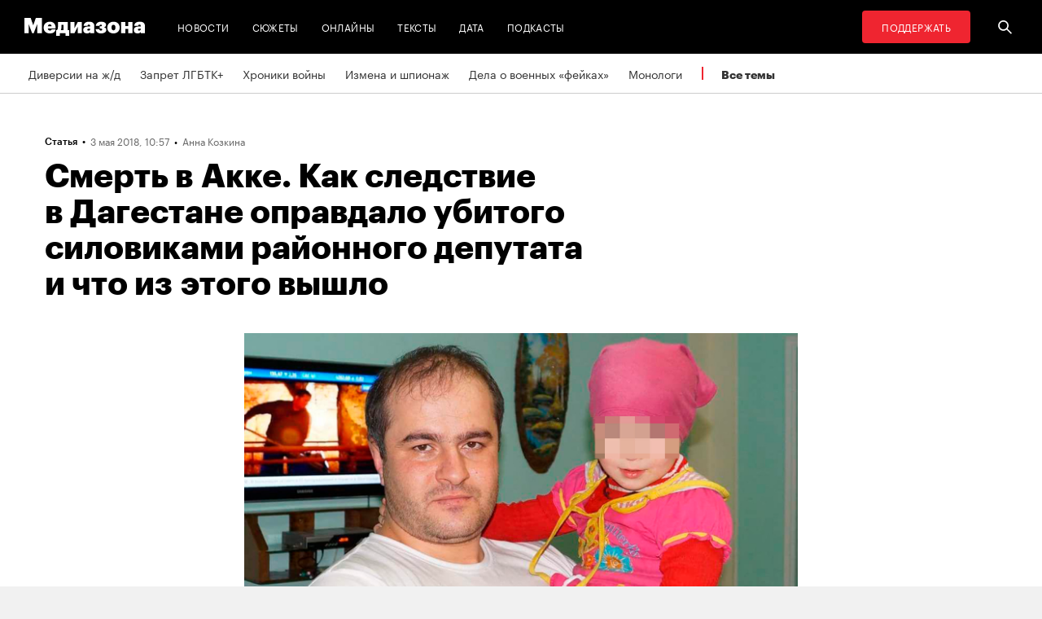

--- FILE ---
content_type: text/html; charset=utf-8
request_url: https://zona.media/article/2018/05/03/akka
body_size: 34443
content:
<!DOCTYPE html><html lang="ru"><head><meta charset="UTF-8"><meta name="viewport" content="width=device-width,initial-scale=1"><link rel="stylesheet" type="text/css" href="/css/main.31f88f0b.css"><link rel="preload" href="/font/Graphik-Bold-Cy-Web.woff" as="font" type="font/woff" crossorigin><link rel="preload" href="/font/Graphik-Regular-Cy-Web.woff" as="font" type="font/woff" crossorigin><link rel="preload" href="/font/firamono/firamono-regular-webfont.woff2" as="font" type="font/woff2" crossorigin><link rel="preload" href="/font/firamono/firamono-bold-webfont.woff2" as="font" type="font/woff2" crossorigin><link rel="preload" href="/font/williamtext/WilliamTextStd-Regular.woff" as="font" type="font/woff" crossorigin><link rel="preload" href="/font/williamtext/WilliamTextStd-RegularItalic.woff" as="font" type="font/woff" crossorigin><script>var googletag = googletag || {};
googletag.cmd = googletag.cmd || [];
(function() {
var gads = document.createElement('script');
gads.async = true;
gads.type = 'text/javascript';
var useSSL = 'https:' == document.location.protocol;
gads.src = (useSSL ? 'https:' : 'http:') +
'//www.googletagservices.com/tag/js/gpt.js';
var node = document.getElementsByTagName('script')[0];
node.parentNode.insertBefore(gads, node);
})();
</script><script>googletag.cmd.push(function() {
  googletag.defineSlot('/100831207/adsense-728x90', [728, 90], 'div-gpt-ad-1502978316953-0').addService(googletag.pubads());
  googletag.pubads().enableSingleRequest();
  googletag.pubads().collapseEmptyDivs();
  googletag.enableServices();
});</script><meta name="apple-mobile-web-app-title" content="Медиазона"><meta name="apple-mobile-web-app-status-bar-style"><link rel="apple-touch-icon-precomposed" sizes="40x40" href="https://zona.media/s/favicon/mz/apple-icon-40x40.png"><link rel="apple-touch-icon-precomposed" sizes="57x57" href="https://zona.media/s/favicon/mz/apple-icon-57x57.png"><link rel="apple-touch-icon-precomposed" sizes="60x60" href="https://zona.media/s/favicon/mz/apple-icon-60x60.png"><link rel="apple-touch-icon-precomposed" sizes="72x72" href="https://zona.media/s/favicon/mz/apple-icon-72x72.png"><link rel="apple-touch-icon-precomposed" sizes="76x76" href="https://zona.media/s/favicon/mz/apple-icon-76x76.png"><link rel="apple-touch-icon-precomposed" sizes="114x114" href="https://zona.media/s/favicon/mz/apple-icon-114x114.png"><link rel="apple-touch-icon-precomposed" sizes="120x120" href="https://zona.media/s/favicon/mz/apple-icon-120x120.png"><link rel="apple-touch-icon-precomposed" sizes="144x144" href="https://zona.media/s/favicon/mz/apple-icon-144x144.png"><link rel="apple-touch-icon-precomposed" sizes="152x152" href="https://zona.media/s/favicon/mz/apple-icon-152x152.png"><link rel="apple-touch-icon-precomposed" sizes="180x180" href="https://zona.media/s/favicon/mz/apple-icon-180x180.png"><link rel="apple-touch-icon-precomposed" sizes="190x190" href="https://zona.media/s/favicon/mz/apple-icon.png"><link rel="apple-touch-icon-precomposed" sizes="192x192" href="https://zona.media/s/favicon/mz/apple-icon.png"><link rel="icon" type="image/png" href="https://zona.media/s/favicon/mz/favicon-16x16.png" sizes="16x16"><link rel="icon" type="image/png" href="https://zona.media/s/favicon/mz/favicon-32x32.png" sizes="32x32"><link rel="icon" type="image/png" href="https://zona.media/s/favicon/mz/favicon-96x96.png" sizes="96x96"><link rel="icon" type="image/png" href="https://zona.media/s/favicon/mz/favicon-128x128.png" sizes="128x128"><link rel="icon" type="image/png" href="https://zona.media/s/favicon/mz/favicon-196x196.png" sizes="196x196"><link rel="icon" href="https://zona.media/s/favicon/mz/favicon.ico"><meta name="application-name" content="Медиазона"><meta name="msapplication-TileColor"><meta name="msapplication-square70x70logo" content="https://zona.media/s/favicon/mz/ms-icon-70x70.png"><meta name="msapplication-TileImage" content="https://zona.media/s/favicon/mz/ms-icon-144x144.png"><meta name="msapplication-square150x150logo" content="https://zona.media/s/favicon/mz/ms-icon-150x150.png"><meta name="msapplication-wide310x150logo" content="https://zona.media/s/favicon/mz/ms-icon-310x150.png"><meta name="msapplication-square310x310logo" content="https://zona.media/s/favicon/mz/ms-icon-310x310.png"><meta name="msapplication-notification" content="frequency=30;polling-uri=http://notifications.buildmypinnedsite.com/?feed=https://zona.media//rss/&amp;id=1;polling-uri2=http://notifications.buildmypinnedsite.com/?feed=https://zona.media//rss/&amp;id=2;polling-uri3=http://notifications.buildmypinnedsite.com/?feed=https://zona.media//rss/&amp;id=3;polling-uri4=http://notifications.buildmypinnedsite.com/?feed=https://zona.media//rss/&amp;id=4;polling-uri5=http://notifications.buildmypinnedsite.com/?feed=http://mediazona-dev.xyz/rss/&amp;id=5;cycle=1"><!-- google analytics--><script async="" src="https://www.googletagmanager.com/gtm.js?id=GTM-N8VFP5"></script><script>window.dataLayer = window.dataLayer || [];
function gtag(){dataLayer.push(arguments)};
gtag('js', new Date());
gtag('config', 'GTM-N8VFP5');</script><!-- instant articles для fb--><meta property="fb:pages" content="722299304474207"><!-- yandex webmaster--><meta name="yandex-verification" content="45c69d1d1797aeaa"><meta name="description" content="Когда в 2014 году дагестанские силовики застрелили районного депутата Рамиса Мирзаханова, источники в спецслужбах поспешили заявить, что тот напал на военных с ножом. Через полгода..."><!-- FB--><meta property="og:title" content="Смерть в Акке. Как следствие в Дагестане оправдало убитого силовиками районного депутата и что из этого вышло"><meta property="og:description" content="Когда в 2014 году дагестанские силовики застрелили районного депутата Рамиса Мирзаханова, источники в спецслужбах поспешили заявить, что тот напал на военных с ножом. Через полгода..."><meta property="og:url" content="https://zona.media/article/2018/05/03/akka"><meta property="og:site_name" content="Медиазона"><meta property="og:seealso" content="https://zona.media/"><meta property="og:image" content="https://s3.zona.media/entry/476eb774e44efc922c5837ca888181f0_1400x850"><meta property="og:image:width" content="1400"><meta property="og:image:height" content="850"><meta property="og:type" content="website"><!-- Twitter--><meta name="twitter:card" content="summary_large_image"><meta name="twitter:site" content="@mediazzzona"><meta name="twitter:title" content="Смерть в Акке. Как следствие в Дагестане оправдало убитого силовиками районного депутата и что из этого вышло"><meta name="twitter:description" content="Когда в 2014 году дагестанские силовики застрелили районного депутата Рамиса Мирзаханова, источники в спецслужбах поспешили заявить, что тот напал на военных с ножом. Через полгода..."><meta name="twitter:image" content="https://s3.zona.media/entry/476eb774e44efc922c5837ca888181f0_1400x850"><meta name="twitter:domain" content="zona.media"><!-- web push--><link rel="manifest" href="/s/manifest/mz.json"><!-- TODO: Это тестирование индексирования зеркал от фубраля 2025 года.--><!-- Удалить после окончания тестирования. Либо через значительное время.--><!-- canonical--><!--cardBase + req.params.name--><link rel="canonical" href="https://zona.media/article/2018/05/03/akka"><link rel="amphtml" href="https://zona.media/article/2018/05/03/akka/amp/"><script type="application/ld+json">{"@context":"http://schema.org","@type":"Organization","name":"Медиазона","url":"https://zona.media","logo":{"@type":"ImageObject","url":"https://zona.media/s/favicon/mz/favicon-196x196.png","width":196,"height":196},"email":"info@zona.media","description":""}</script><script>window.mz_lang = "ru"
window.region = "ru"
window.imageUrlBase = "https://s3.zona.media/"
window.rsmUrl = "https://rsm.zona.media"
window.sentryUrl = "https://467f7b6c972340dbb87ddb39d13d9c63@sentry.zona.media/7"
window.mz_recaptcha_token = `6Ld1mE4fAAAAABl4ISYMMhPwJG0rFEjm83zhdKhg`</script><script>window.adminUrl = "http://admin.zona.media";
window.pageType = "renderPost";
window.currentPostId = "24919";
if (window.currentPostId){
  var image = new Image();
  image.src = '/counter?postId='+window.currentPostId+'&t='+Math.random();
}</script><noscript><img src="/counter?postId=undefined&amp;t=0.7059891753116034"></noscript><script type="application/ld+json">{"@context":"http://schema.org","@type":"NewsArticle","mainEntityOfPage":{"@type":"WebPage","@id":"/article/2018/05/03/akka"},"image":["https://s3.zona.media/entry/476eb774e44efc922c5837ca888181f0"],"headline":"Смерть в Акке. Как следствие в Дагестане оправдало убитого силовиками районного депутата и что из этого вышло","datePublished":"2018-05-03T07:57:06.372Z","dateModified":"2018-05-03T07:57:06.372Z","author":[{"@type":"Person","name":"Анна Козкина","url":"https://zona.media/author/16"}],"publisher":{"@type":"Organization","name":"Медиазона","url":"https://zona.media","logo":{"@type":"ImageObject","url":"https://zona.media/s/favicon/mz/favicon-196x196.png","width":196,"height":196}}}</script><script type="application/ld+json">{"@context":"http://schema.org","@type":"BreadcrumbList","itemListElement":[{"@type":"ListItem","name":"Медиазона","item":"https://zona.media","position":1},{"@type":"ListItem","name":"Тексты","item":"https://zona.media/texts","position":2},{"@type":"ListItem","name":"Смерть в Акке. Как следствие в Дагестане оправдало убитого силовиками районного депутата и что из этого вышло","position":3}]}</script><title>Смерть в Акке. Как следствие в Дагестане оправдало убитого силовиками районного депутата и что из этого вышло</title><script defer async src="https://www.google.com/recaptcha/api.js"></script></head><body><!-- Google Tag Manager script--><noscript><iframe src="https://www.googletagmanager.com/ns.html?id=GTM-N8VFP5" height="0" width="0" style="display:none;visibility:hidden"></iframe></noscript><svg class="hiddenCut"><symbol id="icon_tw" viewbox="0 0 24 24"><path d="M20 6.543a6.56 6.56 0 0 1-1.884.518 3.294 3.294 0 0 0 1.442-1.816 6.575 6.575 0 0 1-2.085.797 3.283 3.283 0 0 0-5.594 2.993 9.32 9.32 0 0 1-6.764-3.429 3.247 3.247 0 0 0-.445 1.65 3.28 3.28 0 0 0 1.46 2.731 3.274 3.274 0 0 1-1.487-.41v.041a3.285 3.285 0 0 0 2.633 3.218c-.484.13-.99.15-1.482.056a3.286 3.286 0 0 0 3.066 2.28A6.587 6.587 0 0 1 4 16.531a9.292 9.292 0 0 0 5.031 1.473c6.04 0 9.34-5 9.34-9.338 0-.142-.002-.284-.008-.425A6.673 6.673 0 0 0 20 6.545v-.002z"></path></symbol><symbol id="icon_vk" viewbox="0 0 24 24"><path d="M12.831 17.393s.356-.04.537-.239c.169-.183.164-.526.164-.526s-.025-1.608.71-1.845c.724-.233 1.655 1.554 2.639 2.242.745.52 1.312.405 1.312.405l2.634-.037s1.376-.088.723-1.188c-.055-.09-.381-.814-1.96-2.303-1.65-1.56-1.43-1.306.56-4.003 1.212-1.641 1.696-2.643 1.545-3.072-.145-.41-1.036-.302-1.036-.302l-2.965.019s-.22-.03-.384.069c-.157.096-.26.323-.26.323s-.47 1.271-1.096 2.352c-1.32 2.279-1.848 2.4-2.063 2.257-.504-.329-.378-1.326-.378-2.033 0-2.21.328-3.13-.643-3.37-.323-.078-.56-.13-1.385-.14-1.058-.01-1.953.004-2.46.257-.338.168-.6.542-.44.563.196.028.64.12.875.45.304.418.294 1.363.294 1.363s.175 2.6-.409 2.923c-.4.221-.948-.23-2.126-2.299-.602-1.06-1.058-2.23-1.058-2.23s-.088-.22-.244-.336c-.19-.143-.456-.186-.456-.186l-2.816.017s-.426.011-.581.2c-.137.166-.011.51-.011.51s2.207 5.249 4.705 7.892c2.29 2.426 4.893 2.266 4.893 2.266h1.179l.001.001z"></path></symbol><symbol id="icon_fb" viewbox="0 0 24 24"><path d="M13.1 20v-7.21h2.773l.415-3.2H13.1V8.547c0-.927.26-1.558 1.596-1.558l1.704-.002v-2.86A22.787 22.787 0 0 0 13.917 4C11.46 4 9.78 5.492 9.78 8.23v1.36H7v3.2h2.78V20h3.32z"></path></symbol><symbol id="icon_insta" viewbox="0 0 24 24"><path d="M14.6880919,12.016232 C14.6880919,10.5446217 13.4878423,9.34437211 12.016232,9.34437211 C10.5446217,9.34437211 9.34437211,10.5446217 9.34437211,12.016232 C9.34437211,13.4878423 10.5446217,14.6880919 12.016232,14.6880919 C13.4878423,14.6880919 14.6880919,13.4878423 14.6880919,12.016232 Z M16.1283914,12.016232 C16.1283914,14.2914877 14.2914877,16.1283914 12.016232,16.1283914 C9.74097631,16.1283914 7.90407263,14.2914877 7.90407263,12.016232 C7.90407263,9.74097631 9.74097631,7.90407263 12.016232,7.90407263 C14.2914877,7.90407263 16.1283914,9.74097631 16.1283914,12.016232 Z M17.2555823,7.73708139 C17.2555823,8.26936598 16.8276672,8.69728104 16.2953826,8.69728104 C15.763098,8.69728104 15.335183,8.26936598 15.335183,7.73708139 C15.335183,7.2047968 15.763098,6.77688174 16.2953826,6.77688174 C16.8276672,6.77688174 17.2555823,7.2047968 17.2555823,7.73708139 Z M12.016232,5.44095179 C10.8472933,5.44095179 8.34242465,5.34701921 7.28829242,5.76449732 C6.92299907,5.91061466 6.6516383,6.08804286 6.36984058,6.36984058 C6.08804286,6.6516383 5.91061466,6.92299907 5.76449732,7.28829242 C5.34701921,8.34242465 5.44095179,10.8472933 5.44095179,12.016232 C5.44095179,13.1851707 5.34701921,15.6900394 5.76449732,16.7441716 C5.91061466,17.1094649 6.08804286,17.3808257 6.36984058,17.6626234 C6.6516383,17.9444212 6.92299907,18.1218494 7.28829242,18.2679667 C8.34242465,18.6854448 10.8472933,18.5915122 12.016232,18.5915122 C13.1851707,18.5915122 15.6900394,18.6854448 16.7441716,18.2679667 C17.1094649,18.1218494 17.3808257,17.9444212 17.6626234,17.6626234 C17.9444212,17.3808257 18.1218494,17.1094649 18.2679667,16.7441716 C18.6854448,15.6900394 18.5915122,13.1851707 18.5915122,12.016232 C18.5915122,10.8472933 18.6854448,8.34242465 18.2679667,7.28829242 C18.1218494,6.92299907 17.9444212,6.6516383 17.6626234,6.36984058 C17.3808257,6.08804286 17.1094649,5.91061466 16.7441716,5.76449732 C15.6900394,5.34701921 13.1851707,5.44095179 12.016232,5.44095179 Z M20.0318117,12.016232 C20.0318117,13.122549 20.0422487,14.218429 19.9796269,15.324746 C19.9170052,16.6084912 19.6247705,17.7461191 18.6854448,18.6854448 C17.7461191,19.6247705 16.6084912,19.9170052 15.324746,19.9796269 C14.218429,20.0422487 13.122549,20.0318117 12.016232,20.0318117 C10.909915,20.0318117 9.81403498,20.0422487 8.70771799,19.9796269 C7.42397281,19.9170052 6.28634496,19.6247705 5.34701921,18.6854448 C4.40769347,17.7461191 4.11545879,16.6084912 4.05283707,15.324746 C3.99021536,14.218429 4.00065231,13.122549 4.00065231,12.016232 C4.00065231,10.909915 3.99021536,9.81403498 4.05283707,8.70771799 C4.11545879,7.42397281 4.40769347,6.28634496 5.34701921,5.34701921 C6.28634496,4.40769347 7.42397281,4.11545879 8.70771799,4.05283707 C9.81403498,3.99021536 10.909915,4.00065231 12.016232,4.00065231 C13.122549,4.00065231 14.218429,3.99021536 15.324746,4.05283707 C16.6084912,4.11545879 17.7461191,4.40769347 18.6854448,5.34701921 C19.6247705,6.28634496 19.9170052,7.42397281 19.9796269,8.70771799 C20.0422487,9.81403498 20.0318117,10.909915 20.0318117,12.016232 Z"></path></symbol><symbol id="icon_ok" viewbox="0 0 24 24"><path d="M11.546 12.11c2.578 0 4.668-2.04 4.668-4.555C16.214 5.04 14.124 3 11.547 3 8.97 3 6.88 5.04 6.88 7.556c0 2.517 2.09 4.556 4.667 4.556v-.002zm0-6.796c1.268 0 2.297 1.003 2.297 2.24 0 1.24-1.03 2.242-2.297 2.242-1.268 0-2.296-1.003-2.296-2.24 0-1.24 1.028-2.242 2.296-2.242z"></path><path d="M14.963 12.466c-1.31 1.008-3.417 1.008-3.417 1.008s-2.106 0-3.417-1.008c-.97-.746-1.7-.317-1.963.2-.46.9.06 1.336 1.23 2.07 1.002.627 2.376.862 3.264.95l-.74.722c-1.045 1.02-2.052 2.002-2.75 2.685a1.027 1.027 0 0 0 0 1.476l.125.123a1.09 1.09 0 0 0 1.513 0l2.75-2.685 2.75 2.684a1.09 1.09 0 0 0 1.515 0l.126-.124a1.027 1.027 0 0 0 0-1.477l-2.75-2.686-.744-.725c.888-.09 2.248-.326 3.24-.948 1.172-.734 1.69-1.17 1.23-2.07-.262-.517-.992-.946-1.962-.2v.005z"></path></symbol><symbol id="icon_youtube" viewbox="0 0 22 20"><path d="M18.298 5.03C17.648 4.298 16.45 4 14.158 4H5.842c-2.344 0-3.564.318-4.21 1.097C1 5.857 1 6.975 1 8.524v2.952c0 3 .749 4.524 4.842 4.524h8.316c1.987 0 3.088-.263 3.8-.91.73-.661 1.042-1.742 1.042-3.614V8.524c0-1.633-.049-2.759-.702-3.494zm-5.677 5.568l-4.589 2.324a.723.723 0 0 1-.692-.02.68.68 0 0 1-.34-.586V7.684a.68.68 0 0 1 .34-.585.725.725 0 0 1 .69-.022l4.59 2.309c.233.117.38.35.38.606a.681.681 0 0 1-.379.606z"></path></symbol><symbol id="icon_search" viewbox="0 0 300 300"><path d="M300,269.1l-95.7-95.7c28.9-43.3,24.3-102.5-13.9-140.7    C168.6,10.9,140.1,0,111.5,0S54.4,10.9,32.7,32.7c-43.5,43.5-43.5,114.2,0,157.7C54.4,212.1,83,223,111.5,223    c21.6,0,43.2-6.2,61.9-18.7l95.7,95.7L300,269.1z M53.9,169.1c-31.8-31.8-31.8-83.5,0-115.3C69.3,38.5,89.7,30,111.5,30    s42.2,8.5,57.6,23.9c31.8,31.8,31.8,83.5,0,115.3c-15.4,15.4-35.9,23.9-57.6,23.9C89.7,193,69.3,184.5,53.9,169.1z"></path></symbol><symbol id="icon_rss" viewbox="0 0 197 197"><path d="M26.1,144.5 C11.6,144.5 -0.2,156.2 -0.2,170.7 C-0.2,185.2 11.6,196.9 26.1,196.9 C40.6,196.9 52.4,185.2 52.4,170.7 C52.4,156.2 40.7,144.5 26.1,144.5 L26.1,144.5 Z M-0.1,66.8 L-0.1,104.6 C24.5,104.6 47.7,114.2 65.1,131.6 C82.5,149 92.1,172.2 92.1,197 L130,197 C130,125.2 71.6,66.8 -0.1,66.8 L-0.1,66.8 Z M-0.1,-0.2 L-0.1,37.6 C87.7,37.6 159.1,109.1 159.1,197 L197.1,197 C197.1,88.3 108.6,-0.2 -0.1,-0.2 L-0.1,-0.2 Z"></path></symbol><symbol id="icon_share_vk" viewbox="0 0 24 24"><path d="M12.831 17.393s.356-.04.537-.239c.169-.183.164-.526.164-.526s-.025-1.608.71-1.845c.724-.233 1.655 1.554 2.639 2.242.745.52 1.312.405 1.312.405l2.634-.037s1.376-.088.723-1.188c-.055-.09-.381-.814-1.96-2.303-1.65-1.56-1.43-1.306.56-4.003 1.212-1.641 1.696-2.643 1.545-3.072-.145-.41-1.036-.302-1.036-.302l-2.965.019s-.22-.03-.384.069c-.157.096-.26.323-.26.323s-.47 1.271-1.096 2.352c-1.32 2.279-1.848 2.4-2.063 2.257-.504-.329-.378-1.326-.378-2.033 0-2.21.328-3.13-.643-3.37-.323-.078-.56-.13-1.385-.14-1.058-.01-1.953.004-2.46.257-.338.168-.6.542-.44.563.196.028.64.12.875.45.304.418.294 1.363.294 1.363s.175 2.6-.409 2.923c-.4.221-.948-.23-2.126-2.299-.602-1.06-1.058-2.23-1.058-2.23s-.088-.22-.244-.336c-.19-.143-.456-.186-.456-.186l-2.816.017s-.426.011-.581.2c-.137.166-.011.51-.011.51s2.207 5.249 4.705 7.892c2.29 2.426 4.893 2.266 4.893 2.266h1.179l.001.001z"></path></symbol><symbol id="icon_share_ok" viewbox="0 0 24 24"><path d="M11.546 12.11c2.578 0 4.668-2.04 4.668-4.555C16.214 5.04 14.124 3 11.547 3 8.97 3 6.88 5.04 6.88 7.556c0 2.517 2.09 4.556 4.667 4.556v-.002zm0-6.796c1.268 0 2.297 1.003 2.297 2.24 0 1.24-1.03 2.242-2.297 2.242-1.268 0-2.296-1.003-2.296-2.24 0-1.24 1.028-2.242 2.296-2.242z"></path><path d="M14.963 12.466c-1.31 1.008-3.417 1.008-3.417 1.008s-2.106 0-3.417-1.008c-.97-.746-1.7-.317-1.963.2-.46.9.06 1.336 1.23 2.07 1.002.627 2.376.862 3.264.95l-.74.722c-1.045 1.02-2.052 2.002-2.75 2.685a1.027 1.027 0 0 0 0 1.476l.125.123a1.09 1.09 0 0 0 1.513 0l2.75-2.685 2.75 2.684a1.09 1.09 0 0 0 1.515 0l.126-.124a1.027 1.027 0 0 0 0-1.477l-2.75-2.686-.744-.725c.888-.09 2.248-.326 3.24-.948 1.172-.734 1.69-1.17 1.23-2.07-.262-.517-.992-.946-1.962-.2v.005z"></path></symbol><symbol id="icon_share_fb" viewbox="0 0 24 24"><path d="M13.1 20v-7.21h2.773l.415-3.2H13.1V8.547c0-.927.26-1.558 1.596-1.558l1.704-.002v-2.86A22.787 22.787 0 0 0 13.917 4C11.46 4 9.78 5.492 9.78 8.23v1.36H7v3.2h2.78V20h3.32z"></path></symbol><symbol id="icon_share_tw" viewbox="0 0 24 24"><path d="M20 6.543a6.56 6.56 0 0 1-1.884.518 3.294 3.294 0 0 0 1.442-1.816 6.575 6.575 0 0 1-2.085.797 3.283 3.283 0 0 0-5.594 2.993 9.32 9.32 0 0 1-6.764-3.429 3.247 3.247 0 0 0-.445 1.65 3.28 3.28 0 0 0 1.46 2.731 3.274 3.274 0 0 1-1.487-.41v.041a3.285 3.285 0 0 0 2.633 3.218c-.484.13-.99.15-1.482.056a3.286 3.286 0 0 0 3.066 2.28A6.587 6.587 0 0 1 4 16.531a9.292 9.292 0 0 0 5.031 1.473c6.04 0 9.34-5 9.34-9.338 0-.142-.002-.284-.008-.425A6.673 6.673 0 0 0 20 6.545v-.002z"></path></symbol><symbol id="icon_share_telegram" viewbox="0 0 24 24"><path d="M18.852 5.094L3.794 10.902c-1.028.412-1.022.986-.187 1.24l3.754 1.174L8.8 17.72c.174.482.088.674.595.674.391 0 .563-.179.782-.391l1.877-1.827 3.907 2.887c.719.396 1.238.191 1.417-.667L19.94 6.312c.263-1.052-.401-1.53-1.089-1.218zm-10.9 7.952l8.464-5.34c.423-.257.81-.12.492.164L9.66 14.41l-.282 3.01-1.427-4.374z"></path></symbol><symbol id="icon_share_copytoclipboard" viewbox="0 0 14 15"><path d="M2.3024 11.6976C1.31069 10.7059 1.31069 9.09362 2.3024 8.1019L4.6222 5.7821L3.5203 4.6802L1.2005 7C-0.400166 8.60066 -0.400166 11.1988 1.2005 12.7995C2.80116 14.4002 5.39934 14.4002 7 12.7995L9.3198 10.4797L8.2179 9.3778L5.89809 11.6976C4.90638 12.6893 3.29412 12.6893 2.3024 11.6976ZM5.26015 9.89975L9.89975 5.26015L8.73985 4.10025L4.10025 8.73985L5.26015 9.89975ZM7 1.2005L4.6802 3.5203L5.7821 4.6222L8.1019 2.3024C9.09362 1.31069 10.7059 1.31069 11.6976 2.3024C12.6893 3.29412 12.6893 4.90638 11.6976 5.89809L9.3778 8.2179L10.4797 9.3198L12.7995 7C14.4002 5.39934 14.4002 2.80116 12.7995 1.2005C11.1988 -0.400166 8.60066 -0.400166 7 1.2005Z"></path></symbol><symbol id="icon_share_copied" viewbox="0 0 18 18"><path d="M9.00033 0.666687C4.40033 0.666687 0.666992 4.40002 0.666992 9.00002C0.666992 13.6 4.40033 17.3334 9.00033 17.3334C13.6003 17.3334 17.3337 13.6 17.3337 9.00002C17.3337 4.40002 13.6003 0.666687 9.00033 0.666687ZM7.33366 13.1667L3.16699 9.00002L4.34199 7.82502L7.33366 10.8084L13.6587 4.48335L14.8337 5.66669L7.33366 13.1667Z"></path></symbol><symbol id="icon_share_pdf" viewbox="0 0 32 32"><g fill="black" fill-rule="evenodd"></g><path d="M4 21V11H7.83673C8.53212 11 9.13228 11.1465 9.63719 11.4395C10.1451 11.7292 10.5367 12.1344 10.8118 12.6553C11.0869 13.1729 11.2245 13.7751 11.2245 14.4619C11.2245 15.152 11.0839 15.7559 10.8027 16.2734C10.5246 16.7878 10.127 17.1865 9.60998 17.4697C9.09297 17.7529 8.47921 17.8945 7.76871 17.8945H5.40136V15.9902H7.35147C7.6901 15.9902 7.97279 15.9268 8.19955 15.7998C8.42933 15.6729 8.60317 15.4954 8.72109 15.2676C8.839 15.0365 8.89796 14.7679 8.89796 14.4619C8.89796 14.1527 8.839 13.8857 8.72109 13.6611C8.60317 13.4333 8.42933 13.2575 8.19955 13.1338C7.96977 13.0101 7.68707 12.9482 7.35147 12.9482H6.2449V21H4Z"></path><path d="M15.7642 21H12.3311V11H15.7596C16.706 11 17.5208 11.2002 18.2041 11.6006C18.8904 11.9977 19.4195 12.5706 19.7914 13.3193C20.1633 14.0648 20.3492 14.9567 20.3492 15.9951C20.3492 17.0368 20.1633 17.932 19.7914 18.6807C19.4225 19.4294 18.8949 20.0039 18.2086 20.4043C17.5223 20.8014 16.7075 21 15.7642 21ZM14.576 18.9395H15.678C16.198 18.9395 16.6379 18.8451 16.9977 18.6562C17.3605 18.4642 17.6342 18.1533 17.8186 17.7236C18.006 17.2907 18.0998 16.7145 18.0998 15.9951C18.0998 15.2757 18.006 14.7028 17.8186 14.2764C17.6311 13.8467 17.3545 13.5374 16.9887 13.3486C16.6258 13.1566 16.1784 13.0605 15.6463 13.0605H14.576V18.9395Z"></path><path d="M21.6599 21V11H28V12.9629H23.9048V15.0137H27.5964V16.9814H23.9048V21H21.6599Z"></path></symbol><symbol id="icon_expand" viewbox="0 0 33 33"><path d="M16.5,33 C7.38730163,33 1.11598369e-15,25.6126984 0,16.5 C-1.11598369e-15,7.38730163 7.38730163,1.67397553e-15 16.5,0 C25.6126984,-1.67397553e-15 33,7.38730163 33,16.5 C32.9889799,25.6081298 25.6081298,32.9889799 16.5,33 L16.5,33 Z M16.5,1 C7.93958638,1 1,7.93958638 1,16.5 C1,25.0604136 7.93958638,32 16.5,32 C25.0604136,32 32,25.0604136 32,16.5 C31.9889815,7.94415454 25.0558455,1.01101849 16.5,1 L16.5,1 Z"></path><path d="M22.81,13.51 L16.5,20.05 L10.19,13.51 L9.49,14.24 L16.5,21.51 L23.51,14.24 L22.81,13.51 L22.81,13.51 Z"></path></symbol><symbol id="icon_telegram" viewbox="0 0 24 24"><path d="M18.852 5.094L3.794 10.902c-1.028.412-1.022.986-.187 1.24l3.754 1.174L8.8 17.72c.174.482.088.674.595.674.391 0 .563-.179.782-.391l1.877-1.827 3.907 2.887c.719.396 1.238.191 1.417-.667L19.94 6.312c.263-1.052-.401-1.53-1.089-1.218zm-10.9 7.952l8.464-5.34c.423-.257.81-.12.492.164L9.66 14.41l-.282 3.01-1.427-4.374z"></path></symbol><symbol id="icon_q" viewbox="0 0 24 24" width="20" height="19"><path fill-rule="evenodd" clip-rule="evenodd" d="M 12 23 C 18.441406 23 23.707031 17.867188 23.707031 11.5 C 23.707031 5.132812 18.484375 0 12 0 C 5.515625 0 0.292969 5.132812 0.292969 11.5 C 0.292969 17.824219 5.515625 23 12 23 Z M 10.441406 4.929688 C 9.136719 5.050781 7.914062 5.585938 6.988281 6.488281 C 6.609375 6.859375 6.316406 7.269531 6.105469 7.761719 C 5.894531 8.253906 5.8125 8.75 5.8125 9.28125 L 5.8125 10.144531 C 5.8125 10.636719 5.894531 11.171875 6.105469 11.625 C 6.316406 12.074219 6.570312 12.527344 6.949219 12.894531 C 7.875 13.800781 9.09375 14.375 10.398438 14.5 C 10.570312 14.5 10.738281 14.539062 10.863281 14.539062 L 10.359375 13.882812 L 10.359375 4.929688 Z M 17.347656 17.90625 L 17.347656 9.28125 C 17.347656 8.253906 16.925781 7.269531 16.210938 6.53125 C 15.285156 5.625 14.0625 5.050781 12.757812 4.929688 C 12.589844 4.929688 12.421875 4.886719 12.292969 4.886719 L 12.800781 5.542969 L 12.800781 16.511719 C 12.800781 17.125 13.050781 17.703125 13.472656 18.152344 C 13.894531 18.605469 14.527344 18.8125 15.117188 18.8125 L 17.9375 18.8125 Z M 17.347656 17.90625"></path></symbol><symbol id="icon_tiktok" viewBox="0 0 128 128" width="128" height="128"><circle fill="black" cx="64" cy="64" r="55"></circle><path fill="white" fill-rule="evenodd" clip-rule="evenodd" d="M78.872 46.7088L78.8707 48.7685H78.8677V76.4556C78.8677 83.0567 76.2677 89.3346 71.6007 94.002C66.9333 98.6689 60.655 101.268 54.056 101.268C47.4553 101.268 41.1783 98.6689 36.5113 94.002C31.8443 89.3346 29.2438 83.0567 29.2438 76.4556C29.2438 69.8549 31.8443 63.5782 36.5113 58.9113C41.1783 54.2439 47.4553 51.6438 54.056 51.6438H58.6602V64.6874H54.056C50.9223 64.6874 47.9494 65.9187 45.7332 68.1349C43.5179 70.3507 42.2874 73.3223 42.2874 76.4556C42.2874 79.5892 43.5179 82.5621 45.7332 84.7779C47.9494 86.9924 50.9223 88.225 54.056 88.225C57.1892 88.225 60.1621 86.9924 62.3783 84.7779C64.5928 82.5621 65.8241 79.5905 65.8241 76.4831V26.7316H78.8134L79.4641 27.9358C81.4864 31.684 84.2142 35.2371 87.5972 37.8593C90.213 39.8871 93.1731 41.3178 96.4438 41.8913L98.7559 42.2968L96.275 54.8716L94.0528 54.4746C91.407 54.0017 88.8086 53.1992 86.3757 52.0523C83.5835 50.7353 80.9936 48.9577 78.872 46.7088V46.7088ZM64.0007 -0.00113254C28.6534 -0.00113254 0 28.6521 0 63.9994C0 99.3454 28.6534 128 64.0007 128C99.3467 128 128 99.3454 128 63.9994C128 28.6521 99.3467 -0.00113254 64.0007 -0.00113254"></path></symbol><symbol id="icon_share_tg" viewbox="0 0 300 300"><path d="M5.299,144.645l69.126,25.8l26.756,86.047c1.712,5.511,8.451,7.548,12.924,3.891l38.532-31.412c4.039-3.291,9.792-3.455,14.013-0.391l69.498,50.457c4.785,3.478,11.564,0.856,12.764-4.926L299.823,29.22c1.31-6.316-4.896-11.585-10.91-9.259L5.218,129.402C-1.783,132.102-1.722,142.014,5.299,144.645z M96.869,156.711l135.098-83.207c2.428-1.491,4.926,1.792,2.841,3.726L123.313,180.87c-3.919,3.648-6.447,8.53-7.163,13.829l-3.798,28.146c-0.503,3.758-5.782,4.131-6.819,0.494l-14.607-51.325C89.253,166.16,91.691,159.907,96.869,156.711z"></path></symbol><symbol id="icon_write" viewbox="0 0 128 128"><path d="M36.108,110.473l70.436-70.436L87.963,21.457L17.526,91.893c-0.378,0.302-0.671,0.716-0.803,1.22   l-5.476,20.803c-0.01,0.04-0.01,0.082-0.019,0.121c-0.018,0.082-0.029,0.162-0.039,0.247c-0.007,0.075-0.009,0.147-0.009,0.222   c-0.001,0.077,0.001,0.147,0.009,0.225c0.01,0.084,0.021,0.166,0.039,0.246c0.008,0.04,0.008,0.082,0.019,0.121   c0.007,0.029,0.021,0.055,0.031,0.083c0.023,0.078,0.053,0.154,0.086,0.23c0.029,0.067,0.057,0.134,0.09,0.196   c0.037,0.066,0.077,0.127,0.121,0.189c0.041,0.063,0.083,0.126,0.13,0.184c0.047,0.059,0.1,0.109,0.152,0.162   c0.053,0.054,0.105,0.105,0.163,0.152c0.056,0.048,0.119,0.09,0.182,0.131c0.063,0.043,0.124,0.084,0.192,0.12   c0.062,0.033,0.128,0.062,0.195,0.09c0.076,0.033,0.151,0.063,0.23,0.087c0.028,0.009,0.054,0.023,0.083,0.031   c0.04,0.01,0.081,0.01,0.121,0.02c0.081,0.017,0.162,0.028,0.246,0.037c0.077,0.009,0.148,0.011,0.224,0.01   c0.075,0,0.147-0.001,0.223-0.008c0.084-0.011,0.166-0.022,0.247-0.039c0.04-0.01,0.082-0.01,0.121-0.02l20.804-5.475   C35.393,111.146,35.808,110.853,36.108,110.473z M19.651,108.349c-0.535-0.535-1.267-0.746-1.964-0.649l3.183-12.094l11.526,11.525   L20.3,110.313C20.398,109.616,20.188,108.884,19.651,108.349z"></path><path d="M109.702,36.879l-18.58-18.581l7.117-7.117c0,0,12.656,4.514,18.58,18.582L109.702,36.879z"></path></symbol><symbol id="icon_envelope" viewbox="0 0 16 13"><path d="M14.346 3.196V1.6L8 5.571 1.654 1.6v1.596L8 7.129l6.346-3.933zm0-3.192c.43 0 .798.158 1.102.475.304.317.456.69.456 1.121v9.5c0 .43-.152.804-.456 1.121a1.472 1.472 0 0 1-1.102.475H1.654c-.43 0-.798-.158-1.102-.475A1.565 1.565 0 0 1 .096 11.1V1.6c0-.43.152-.804.456-1.121A1.472 1.472 0 0 1 1.654.004h12.692z"></path></symbol><symbol id="icon-arrow" viewBox="0 0 12 22"><g stroke="currentColor" stroke-width="2"><path d="M1,1L10.5,11.5"></path><path d="M1,21L10.5,10.5"></path></g></symbol><symbol id="icon-stack" viewbox="0 0 32 32"><path d="M32 10l-16-8-16 8 16 8 16-8zM16 4.655l10.689 5.345-10.689 5.345-10.689-5.345 10.689-5.345zM28.795 14.398l3.205 1.602-16 8-16-8 3.205-1.602 12.795 6.398zM28.795 20.398l3.205 1.602-16 8-16-8 3.205-1.602 12.795 6.398z" class="path1"></path></symbol><symbol id="reodering-icon" viewbox="0 0 6 9"><g fill="#EF2530" fill-rule="evenodd"><path d="M3 0L0 3h6zM3 9L0 6h6z"></path></g></symbol><symbol id="cross" viewbox="0 0 372 372"><polygon points="371.23,21.213 350.018,0 185.615,164.402 21.213,0 0,21.213 164.402,185.615 0,350.018 21.213,371.23   185.615,206.828 350.018,371.23 371.23,350.018 206.828,185.615 "></polygon></symbol><symbol id="icon_views" viewbox="0 0 24 24"><g fill-rule="evenodd"><path fill-rule="nonzero" d="M12.5 10a1.522 1.522 0 0 1 1.5 1.5 1.522 1.522 0 0 1-1.5 1.5 1.522 1.522 0 0 1-1.5-1.5 1.522 1.522 0 0 1 1.5-1.5zm0 5c.636 0 1.222-.156 1.758-.469.536-.313.96-.737 1.273-1.273A3.428 3.428 0 0 0 16 11.5c0-.636-.156-1.222-.469-1.758a3.479 3.479 0 0 0-1.273-1.273A3.428 3.428 0 0 0 12.5 8c-.636 0-1.222.156-1.758.469-.536.313-.96.737-1.273 1.273A3.428 3.428 0 0 0 9 11.5c0 .636.156 1.222.469 1.758.313.536.737.96 1.273 1.273A3.428 3.428 0 0 0 12.5 15zm0-9a7.53 7.53 0 0 1 3.203.704 7.986 7.986 0 0 1 2.59 1.936A8.715 8.715 0 0 1 20 11.509a8.616 8.616 0 0 1-1.708 2.86 8.043 8.043 0 0 1-2.59 1.927A7.53 7.53 0 0 1 12.5 17a7.53 7.53 0 0 1-3.203-.704 8.043 8.043 0 0 1-2.59-1.927A8.616 8.616 0 0 1 5 11.509 8.715 8.715 0 0 1 6.708 8.64a7.986 7.986 0 0 1 2.59-1.936A7.53 7.53 0 0 1 12.5 6z"></path></g></symbol></svg><header class="mz-header"><div class="mz-layout-header"><div class="mz-layout-header__container"><a href="/" class="mz-layout-header__logo"><svg width="22" height="22" viewBox="0 0 22 22" xmlns="http://www.w3.org/2000/svg" class="mz-layout-header__logo-image"><path d="M0 18.6817H5.27054V7.65558L9.44522 18.6817H11.4282L15.6811 7.65558V18.6817H21.5518V0H14.0374L10.8281 9.06651L7.67098 0H0V18.6817Z"></path></svg><svg width="126" height="22" viewBox="22 0 126 22" xmlns="http://www.w3.org/2000/svg" class="mz-layout-header__logo-image mz-layout-header__logo-image_desktop"><path d="M31.1599 19.0214C35.4911 19.0214 37.8655 17.1924 38.2829 14.057H33.482C33.3255 14.8409 32.7776 15.5202 31.3425 15.5202C29.8814 15.5202 28.916 14.6318 28.7855 12.9857H38.2568V11.7316C38.2568 6.81948 34.9954 4.6247 31.1599 4.6247C26.9852 4.6247 23.5933 7.36817 23.5933 11.81V12.019C23.5933 16.5392 26.8026 19.0214 31.1599 19.0214ZM28.8116 10.2945C29.0204 8.75297 29.9075 7.94299 31.1599 7.94299C32.5427 7.94299 33.2472 8.83135 33.2994 10.2945H28.8116Z"></path><path d="M45.4455 11.9406C45.4977 10.9739 45.5499 9.82423 45.576 8.54394H48.1069V15.1021H44.7932C45.1324 14.266 45.3412 13.2209 45.4455 11.9406ZM43.5408 18.6817H50.5073L50.5595 22H54.9951V15.1021H53.1687V5.01663H41.323C41.323 7.96912 41.2708 10.0855 41.1404 11.5226C40.9316 13.6912 40.4881 14.7363 39.7575 15.1021H39.053V22H43.4886L43.5408 18.6817Z"></path><path d="M61.5144 18.6817L65.376 11.0784V18.6817H70.4639V5.01663H65.4542L61.5927 12.6461V5.01663H56.5048V18.6817H61.5144Z"></path><path d="M78.7313 15.5724C77.792 15.5724 77.2962 15.1544 77.2962 14.5012C77.2962 13.5344 77.9224 13.1948 79.6445 13.1948H80.7403V13.9002C80.7403 14.9192 79.9054 15.5724 78.7313 15.5724ZM76.8788 19.0214C79.0966 19.0214 80.2968 18.0546 80.8708 17.114V18.6817H85.8282V9.85036C85.8282 6.24466 83.4278 4.6247 79.4618 4.6247C75.5481 4.6247 72.9389 6.32304 72.7302 9.66746H77.5311C77.6093 8.962 77.9746 8.20428 79.1488 8.20428C80.5316 8.20428 80.7403 9.04038 80.7403 10.19V10.4252H79.5662C74.8436 10.4252 72.2344 11.6793 72.2344 14.8931C72.2344 17.8195 74.4261 19.0214 76.8788 19.0214Z"></path><path d="M100.282 8.36105C100.282 6.24466 98.0903 4.6247 94.1244 4.6247C90.7064 4.6247 88.0189 6.32304 87.6275 9.74584H92.0892C92.3241 8.80523 92.9503 8.25653 93.8896 8.25653C94.8289 8.25653 95.1681 8.64846 95.1681 9.19715V9.27553C95.1681 9.90261 94.7245 10.2945 93.8635 10.2945H92.5067V13.0903H93.9678C95.0376 13.0903 95.4551 13.5083 95.4551 14.2138V14.2922C95.4551 15.1021 94.9593 15.5724 94.0461 15.5724C92.872 15.5724 92.2197 14.9454 91.9066 13.7696H87.3927C87.8624 17.0095 89.9758 19.0214 94.1766 19.0214C98.3513 19.0214 100.621 17.114 100.621 14.6841V14.6057C100.621 12.8029 99.4471 11.81 97.5424 11.5226C99.3167 11.1829 100.282 10.2162 100.282 8.43943V8.36105Z"></path><path d="M109.411 19.0214C113.664 19.0214 117.004 16.3824 117.004 11.8884V11.6793C117.004 7.28979 113.69 4.65083 109.437 4.65083C105.132 4.65083 101.818 7.36817 101.818 11.81V12.019C101.818 16.5131 105.158 19.0214 109.411 19.0214ZM109.437 15.2328C107.793 15.2328 107.01 14.0831 107.01 11.8622V11.6532C107.01 9.51069 107.871 8.43943 109.437 8.43943C111.029 8.43943 111.785 9.58907 111.785 11.7316V11.9145C111.785 14.0831 111.003 15.2328 109.437 15.2328Z"></path><path d="M127.518 18.6817H132.632V5.01663H127.518V9.981H123.943V5.01663H118.829V18.6817H123.943V13.5606H127.518V18.6817Z"></path><path d="M140.903 15.5724C139.964 15.5724 139.468 15.1544 139.468 14.5012C139.468 13.5344 140.094 13.1948 141.816 13.1948H142.912V13.9002C142.912 14.9192 142.077 15.5724 140.903 15.5724ZM139.051 19.0214C141.268 19.0214 142.469 18.0546 143.043 17.114V18.6817H148V9.85036C148 6.24466 145.6 4.6247 141.634 4.6247C137.72 4.6247 135.111 6.32304 134.902 9.66746H139.703C139.781 8.962 140.146 8.20428 141.321 8.20428C142.703 8.20428 142.912 9.04038 142.912 10.19V10.4252H141.738C137.015 10.4252 134.406 11.6793 134.406 14.8931C134.406 17.8195 136.598 19.0214 139.051 19.0214Z"></path></svg></a><nav class="mz-layout-header__menu"><ul class="only-desktop"><li><a href="/news">Новости</a></li><li><a href="/chronicles">Сюжеты</a></li><li><a href="/onlines">Онлайны</a></li><li><a href="/texts">Тексты</a></li><li><a href="/infographics">Дата</a></li><li><a href="/podcasts">Подкасты</a></li></ul><ul class="align-right"><li><a href="https://donate.zona.media/?utm_source=header-web&amp;utm_medium=web&amp;utm_campaign=regular" target="_blank" rel="noopener noreferrer nofollow" class="donate">Поддержать</a></li><li class="only-desktop"><a href="/search"><svg width="17" height="17" viewBox="0 0 17 17" xmlns="http://www.w3.org/2000/svg"><path d="M12.9595 6.35738C12.9381 2.83006 10.0651 -0.0141061 6.53776 5.26349e-05C3.01041 0.0143175 0.160434 2.88154 0.167494 6.40892C0.17458 9.93629 3.03603 12.7921 6.56341 12.7921C10.1052 12.7782 12.9669 9.89917 12.9595 6.35738ZM11.251 6.35738C11.2306 8.94136 9.12295 11.0215 6.53892 11.008C3.95489 10.9943 1.8692 8.89216 1.87594 6.3081C1.8827 3.72405 3.97935 1.63273 6.56341 1.63273C9.16033 1.64756 11.2559 3.76042 11.2493 6.35738H11.251Z"></path><path d="M11.1059 9.67658L17 15.5461L15.7945 16.7567L9.90039 10.8871L11.1059 9.67658Z"></path></svg></a></li><li class="only-mobile"><a role="button"><svg width="20" height="16" viewBox="0 0 20 16" xmlns="http://www.w3.org/2000/svg" class="mz-layout-header__hamburger"><rect x="0" y="0" rx="1" ry="1" width="20" height="2"></rect><rect x="0" y="7" rx="1" ry="1" width="20" height="2"></rect><rect x="0" y="14" rx="1" ry="1" width="20" height="2"></rect></svg></a><script>window.addEventListener('load', function() {
  var el = document.getElementsByClassName('mz-layout-header__hamburger');
  var menu = document.getElementsByClassName('mz-layout-header__menu_mobile');
  var header = document.getElementsByClassName('mz-layout-header');
  if (el.length && menu.length) {
    el = el[0];
    menu = menu[0];
    if (menu && el && el.addEventListener) {
      el.addEventListener('click', function() {
      el.classList.toggle('mz-layout-header__hamburger_open');
      menu.classList.toggle('mz-layout-header__menu_open');
      if (header[0]) {
        header[0].classList.toggle('mz-layout-header_fixed');
      }
      });
    } else {
      console.error('The menu cannot be displayed');
    }
  } else {
    console.error('The menu cannot be displayed because the button or container was not found');
  }
});</script></li></ul></nav></div><nav class="mz-layout-header__menu mz-layout-header__menu_mobile"><ul><li class="only-desktop"><a href="https://en.zona.media">eng</a></li><li class="only-desktop"><a href="/search"><svg width="17" height="17" viewBox="0 0 17 17" xmlns="http://www.w3.org/2000/svg"><path d="M12.9595 6.35738C12.9381 2.83006 10.0651 -0.0141061 6.53776 5.26349e-05C3.01041 0.0143175 0.160434 2.88154 0.167494 6.40892C0.17458 9.93629 3.03603 12.7921 6.56341 12.7921C10.1052 12.7782 12.9669 9.89917 12.9595 6.35738ZM11.251 6.35738C11.2306 8.94136 9.12295 11.0215 6.53892 11.008C3.95489 10.9943 1.8692 8.89216 1.87594 6.3081C1.8827 3.72405 3.97935 1.63273 6.56341 1.63273C9.16033 1.64756 11.2559 3.76042 11.2493 6.35738H11.251Z"></path><path d="M11.1059 9.67658L17 15.5461L15.7945 16.7567L9.90039 10.8871L11.1059 9.67658Z"></path></svg></a></li><li><a href="/news">Новости</a></li><li><a href="/chronicles">Сюжеты</a></li><li><a href="/onlines">Онлайны</a></li><li><a href="/texts">Тексты</a></li><li><a href="/infographics">Дата</a></li><li><a href="/podcasts">Подкасты</a></li></ul></nav></div></header><div class="mz-layout"><nav class="mz-header-themes clearfix mz-header-themes_ru"><div class="mz-header-themes__wrapper"><ul class="mz-header-themes__list mz-header-themes__list_shadow-right clearfix"><li class="mz-header-themes__list-item"><a href="/theme/diversii">Диверсии на ж/д</a></li><li class="mz-header-themes__list-item"><a href="/theme/lgbt">Запрет ЛГБТК+</a></li><li class="mz-header-themes__list-item"><a href="/theme/war-chronicles">Хроники войны</a></li><li class="mz-header-themes__list-item"><a href="/theme/treason">Измена и шпионаж</a></li><li class="mz-header-themes__list-item"><a href="/theme/fakes">Дела о военных «фейках»</a></li><li class="mz-header-themes__list-item"><a href="/theme/monologues">Монологи</a></li><li class="mz-header-themes__list-item"><span class="mz-header-themes__vertical-separator"></span></li><li class="mz-header-themes__list-item"><b> <a href="/themes">Все темы</a></b></li></ul></div></nav><div class="mz-content"><section class="mz-layout-content"><div class="mz-materials-header"><div class="mz-meta"><div class="mz-meta__type mz-meta__item">Статья</div><div class="mz-meta__date mz-meta__item">3 мая 2018, 10:57</div><div class="mz-meta__authors mz-meta__item"><a href="/authors/16" class="mz-publish-meta__item_writer-link">Анна Козкина</a></div></div><h1 class="mz-title">Смерть в Акке. Как следствие в Дагестане оправдало убитого силовиками районного депутата и что из этого вышло</h1></div><section class="mz-publish mz-publish_article 
        
        mz-publish_theme_ru
      "><div class="mz-publish__wrapper"><div class="mz-publish__wrapper__row mz-publish__wrapper__row_main-picture"><img src="https://s3.zona.media/entry/476eb774e44efc922c5837ca888181f0_1400x850" class="mz-publish__main-picture"><div class="mz-publish__main-picture-info"><p>Рамис Мирзаханов. Фото: личный архив</p>
</div></div><div class="mz-publish__wrapper__row"><div class="mz-publish__announce"><p>Когда в 2014 году дагестанские силовики застрелили районного депутата Рамиса Мирзаханова, источники в спецслужбах поспешили заявить, что тот напал на военных с ножом. Через полгода Следственный комитет пришел «к категорическому выводу», что нападения не было, а в депутата стреляли со спины. Уголовное дело в отношении стрелявшего ефрейтора Юсуфа Бабаева закрывали уже девять раз, а родных погибшего запугивают и избивают. </p>
</div><div class="mz-social-share"><a data-share-href="http://vk.com/share.php?url=https%3A%2F%2Fzona.media%2Farticle%2F2018%2F05%2F03%2Fakka" class="js-btn-share js-btn-share_vk"><div class="mz-social-share__item"><span class="mz-social-share__icon-wrapper"><svg class="mz-social-share__icon mz-icon_share_vk mz-social-share__icon__vk"><use xlink:href="#icon_share_vk" x="0" y="0"></use></svg></span></div></a><a data-share-href="https://www.facebook.com/dialog/share?app_id=833237983506081&amp;display=popup&amp;href=https%3A%2F%2Fzona.media%2Farticle%2F2018%2F05%2F03%2Fakka" class="js-btn-share js-btn-share_fb"><div class="mz-social-share__item"><span class="mz-social-share__icon-wrapper"><svg class="mz-social-share__icon mz-icon_share_fb mz-social-share__icon__fb"><use xlink:href="#icon_share_fb" x="0" y="0"></use></svg></span></div></a><a data-share-href="https://connect.ok.ru/offer?url=https%3A%2F%2Fzona.media%2Farticle%2F2018%2F05%2F03%2Fakka" class="js-btn-share js-btn-share_ok"><div class="mz-social-share__item"><span class="mz-social-share__icon-wrapper"><svg class="mz-social-share__icon mz-icon_share_ok mz-social-share__icon__ok"><use xlink:href="#icon_share_ok" x="0" y="0"></use></svg></span></div></a><a data-share-href="https://twitter.com/intent/tweet?text=%D0%A1%D0%BC%D0%B5%D1%80%D1%82%D1%8C%20%D0%B2%20%D0%90%D0%BA%D0%BA%D0%B5.%20%D0%9A%D0%B0%D0%BA%20%D1%81%D0%BB%D0%B5%D0%B4%D1%81%D1%82%D0%B2%D0%B8%D0%B5%20%D0%B2%20%D0%94%D0%B0%D0%B3%D0%B5%D1%81%D1%82%D0%B0%D0%BD%D0%B5%20%D0%BE%D0%BF%D1%80%D0%B0%D0%B2%D0%B4%D0%B0%D0%BB%D0%BE%20%D1%83%D0%B1%D0%B8%D1%82%D0%BE%D0%B3%D0%BE%20%D1%81%D0%B8%D0%BB%D0%BE%D0%B2%D0%B8%D0%BA%D0%B0%D0%BC%D0%B8%20%D1%80%D0%B0%D0%B9%D0%BE%D0%BD%D0%BD%D0%BE%D0%B3%D0%BE%20%D0%B4%D0%B5%D0%BF%D1%83%D1%82%D0%B0%D1%82%D0%B0%20%D0%B8%20%D1%87%D1%82%D0%BE%20%D0%B8%D0%B7%20%D1%8D%D1%82%D0%BE%D0%B3%D0%BE%20%D0%B2%D1%8B%D1%88%D0%BB%D0%BE%20https%3A%2F%2Fzona.media%2Farticle%2F2018%2F05%2F03%2Fakka" class="js-btn-share js-btn-share_tw"><div class="mz-social-share__item"><span class="mz-social-share__icon-wrapper"><svg class="mz-social-share__icon mz-icon_share_tw mz-social-share__icon__tw"><use xlink:href="#icon_share_tw" x="0" y="0"></use></svg></span></div></a><a data-share-href="https://t.me/share/url?url=https%3A%2F%2Fzona.media%2Farticle%2F2018%2F05%2F03%2Fakka%3Futm_source%3Dmediazzzona%26utm_medium%3Dtelegram%26utm_campaign%3Dtelegram" class="js-btn-share js-btn-share_telegram"><div class="mz-social-share__item"><span class="mz-social-share__icon-wrapper"><svg class="mz-social-share__icon mz-icon_share_telegram mz-social-share__icon__telegram"><use xlink:href="#icon_share_telegram" x="0" y="0"></use></svg></span></div></a></div><div style="display: none;" class="mz-publish__summary"></div></div><div class="mz-publish__wrapper__row"><section class="mz-publish__text"><p>15 октября 2014 года 34-летний Рамис Мирзаханов, муниципальный депутат Табасаранского района Дагестана, проснулся от лая собаки в своем родном селе Акка. Было около четырех утра, когда Рамису позвонил живший по соседству старший брат Руслан, которому показалось, что кто-то прячется возле его дома. По словам Руслана, он подумал, что это могут быть поджигатели — в сентябре его машину дважды пытались сжечь.</p>

<p>Рамис сразу же бросился к дому брата, рассказывает его жена Заира Мирзаханова. «Рамис выбежал полураздетый, быстро на ходу одевал брюки и носки», — вспоминает она. Его мать Умайсат рассказывала, что вышла вслед за сыном за ворота, а когда увидела, как он завернул к школьному двору, через который шла тропинка к дому Рамиса, вернулась обратно. Тут же на улице раздались сначала одиночные выстрелы, потом автоматная очередь.</p>

<p>Руслан Мирзаханов, который в это время ждал брата на улице, рассказывает, что слышал, как тот трижды прокричал: «Не стреляйте, это я, Рамис!». После криков стрельба возобновилась. «Это 30 метров от той точки до меня. Я за стеной внутри двора [слышал]. А человек в 15–20 метрах, может, еще ближе, они это не слышать не могли», — уверен Руслан.</p>

<p>Жена и мать депутата подошли к окну и увидели людей в камуфляже. Один из них крикнул: «Закрой окно, а то расстреляю!». По словам Заиры, она сразу же позвонила Руслану и сказала, что слышала слова мужа на табасаранском: «Что вы наделали!» — и громкие вздохи.</p>

<p>Когда Руслан на машине подъехал к дому брата, он увидел лежащего посреди дороги окровавленного Рамиса в окружении пяти вооруженных людей в камуфляже и масках. Руслан вспоминает, что он попытался подойти к брату, кричал, что силовики убили его по ошибке, и просил помочь погрузить брата в машину и отвезти поскорее в больницу. Один из силовиков направил на него автомат со словами: «Стой, застрелю!», но он все равно подошел к брату. По словам Руслана, вооруженные люди между собой тоже обсуждали, что убили не того, кого собирались.</p>

<p>Один из силовиков кому-то позвонил, утверждает Руслан Мирзаханов, после этого его подчиненные принесли нож и телефон Nokia, положили их в левую руку Рамиса и стали фотографировать. Лишь после этого Руслану разрешили отвезти брата в больницу — тот был еще жив и пытался что-то сказать. «Было потеряно драгоценное время, может быть, мы могли спасти его», — сетует брат погибшего.</p>

<p>Согласно выводам судебно-медицинской экспертизы, Рамис Мирзаханов получил два огнестрельных ранения — в руку и спину, второе оказалось смертельным: пуля прошла сквозь брюшную полость, повредив почку, аорту и печень. Муниципальный депутат потерял много крови и умер в больнице.</p>

<h2><b>Силовики. «Это случайность, мы извинимся»</b></h2>

<p>В 2008 году Рамиса Мирзаханова впервые <a href="http://www.dagestan.vybory.izbirkom.ru/region/region/dagestan?action=show&amp;root=1&amp;tvd=405403596832&amp;vrn=405403596832&amp;region=5&amp;global=&amp;sub_region=0&amp;prver=0&amp;pronetvd=null&amp;type=341&amp;vibid=405403597690" target="_blank" rel="nofollow noreferrer noopener">избрали</a> депутатом районного собрания, через два года он стал главой молодежного парламента Табасаранского района, еще через два — снова <a href="http://www.dagestan.vybory.izbirkom.ru/region/region/dagestan?action=show&amp;root=1&amp;tvd=4054035138447&amp;vrn=4054035138447&amp;region=5&amp;global=&amp;sub_region=0&amp;prver=0&amp;pronetvd=null&amp;type=341&amp;vibid=4054035138625" target="_blank" rel="nofollow noreferrer noopener">избрался</a> муниципальным депутатом. По словам родных, Мирзаханов претендовал на должность главы района и имел хорошую репутацию у местных жителей.</p>

<p>Брат Руслан и вдова Заира считают, что его гибель могла быть не ошибкой силовиков, а спланированным убийством, возможно, связанным с его планами стать главой администрации и приходом на этот пост Алавудина Мирзабалаева — по их словам, у депутата были сведения, что Мирзабалаев получил свою должность незаконно. В феврале 2018-го, во время зачистки в правительстве Дагестана, сотрудники МВД <a href="https://ndelo.ru/detail/informaciyu-ob-obyskah-v-tabasaranskom-rajone-dagestana-prokommentiroval-glava-rajona" target="_blank" rel="nofollow noreferrer noopener">проводили</a> ночью выемку документации и в администрации Табасаранского района. О результатах этих следственных действий ничего не известно.</p>

<p>Руслан Мирзаханов вспоминает, что брата-депутата вызвали к главе района за несколько дней до убийства: «Рамис мне потом рассказывал: "Когда я выходил из кабинета, он мне сказал: 'А я могу тебя отправить туда же, где твой брат, и сделать таким же, как он'". Вот этот Физули Мирзаханов, который был лесным террористом, за месяц [до убийства Рамиса] <a href="http://Kofe Sova, [May 2, 2018, 5:05:19 PM]:   Ania Kozkina, [May 2, 2018, 5:05:51 PM]: https://www.riadagestan.ru/news/kriminal/lichnosti_ubitykh_nakanune_boevikov_opoznany" target="_blank" rel="nofollow noreferrer noopener">был уничтожен</a> здесь».</p>

<p>Физули Мирзаханов — двоюродный брат Руслана и Рамиса, который вместе со своим сыном Абдулселимом присоединился к боевикам. По словам Руслана, остальная семья уже несколько лет разорвала с ними отношения из-за радикальности их взглядов. Дом ушедших к «лесным» родственников был недалеко от дома Рамиса.</p>

<p>Вдова Заира вспоминает, что раньше ее мужа-депутата всегда предупреждали о запланированных в их районе спецоперациях. «А последний месяц звонил ему эфэсбэшник, Фикрет его зовут. Он передавал ему сообщения: тебя хотят убрать, над твоей семьей хотят устроить шариатский суд, хотят поджечь ваш дом», — удивляется Заира. Она утверждает, что именно этот Фикрет руководил спецоперацией, во время которой застрелили Рамиса. В материалах дела руководителем сводной оперативной группы № 4 (СОГ-4), устроившей засаду в Табасаранском районе, указан сотрудник УФСБ Дагестана Фикрет Эфендиев. «Я просто не понимаю, почему его друзья вот так его подставили. Если они так хорошо все знали, почему же в ту ночь его не предупредили об этом? Если какие-то спецоперации проводят, его всегда предупреждали», — добавляет вдова.</p>

<p>«Хотя мы встречались с руководителем СОГ-4, хотя он сколько раз говорил, что это случайность, что мы приедем, со старейшинами, родственниками поговорим, мы придем к общему, мы извинимся, на официальном уровне было объявлено, что при вооруженном нападении он был уничтожен», — рассказывает Руслан Мирзаханов.</p>

<p>Он подчеркивает, что брат был лоялен власти и помогал местным силовикам: «За неделю до убийства к нему обратились бойцы СОГ-4, чтобы он им показал дорогу в гору, и он их выводил. Он был стопроцентно уверен, что делает что-то полезное, чтобы избавиться от этой грязи. Он поддерживал именно власть».</p>

<div class="mz-publish-photo mz-publish-photo_vertical"><img class="mz-publish-photo__image" src="https://s3.zona.media/entry/9a6559ea2104a1e04c5e6e372ed52554">
<div class="mz-publish-photo__comment" style="display: block;">Рамис Мирзаханов. Фото: личный архив</div>
</div>

<h2><b>Уголовное дело и посмертное оправдание</b></h2>

<p>В первых <a href="https://www.riadagestan.ru/news/incidents/v_dagestane_ubit_deputat_tabasaranskogo_rayonnogo_sobraniya/" target="_blank" rel="nofollow noreferrer noopener">сообщениях</a> об убийстве муниципального депутата источники в силовых структурах утверждали, что Рамис Мирзаханов прятал у себя родственника-боевика, напал на силовиков с ножом и был застрелен. Родственника, согласно этим сообщениям, так и не нашли. В тот же день, 15 октября 2014-го, Следственный комитет возбудил в отношении погибшего уголовное дело по статье 317 УК (посягательство на жизнь сотрудника правоохранительного органа).</p>

<p>Потерпевшим по делу стал ефрейтор дислоцированной в Каспийске войсковой части № 7629 Юсуф Бабаев, прикомандированный к сводной оперативной группе № 4 УФСБ по Дагестану. Во время допросов он говорил, что стоял в оцеплении у дома Абдулселима Мирзаханова — главы Табасаранского района (при этом режим контртеррористической операции в районе не объявлялся). Из-за дома неожиданно вышел мужчина и, несмотря на предупредительные выстрелы и крик «Ложись, полиция», быстро направился к нему и дважды ударил ножом — в грудь и по руке. По словам ефрейтора, он увидел в руках у мужчины предмет, похожий на пистолет, оттолкнул его и выстрелил.</p>

<p>При этом судебно-медицинская экспертиза показала, что Рамису Мирзаханову стреляли в спину. Жена его брата на допросе рассказывала, что видела со второго этажа дома, как люди в камуфляже перевернули лежавшего вниз лицом Рамиса и оттащили его ближе к проходу, ведущему к дому родственника-боевика. Через девять месяцев Следственный комитет закрыл уголовное дело по статье 317 УК — после следственного эксперимента стало ясно, что показания ефрейтора Бабаева расходятся с экспертизой трупа, Мирзаханов не был убит при нападении на силовиков, а ефрейтор говорит неправду.</p>

<p>«Следствие приходит к категорическому выводу об отсутствии в действиях Мирзаханова Р.А. признаков преступления, предусмотренного ст. 317 УК РФ. Доводы [Бабаева] о том, что Мирзаханов Р.А. 15.10.2015, неожиданно выйдя из прохода между домами, набросился на него [с] ножом, после чего он, оттолкнув его от себя, произвел выстрелы, не нашли своего подтверждения и опровергаются полностью материалами дела», — сказано в постановлении о прекращении дела.</p>

<h2><b>9 дел ефрейтора Бабаева</b></h2>

<p>После того как дело против убитого депутата закрыли, к ответственности должны были привлечь застрелившего его ефрейтора, считает адвокат семьи Мирзаханова Аида Касимова, сотрудничающая с правозащитной организацией «Зона права». Еще в апреле 2015 года следователь дербентского отдела СК, расследовавший дело против Мирзаханова, передал в 315-й военный следственный отдел СК в Каспийске материалы о том, что в действиях застрелившего депутата ефрейтора Юсуфа Бабаева усматривается превышение полномочий (пункт «в» части 3 статьи 286 УК). Военный следователь дважды отказался возбуждать дело в отношении Бабаева, и дважды этот отказ отменял военный прокурор.<br>
<br>
Через полгода проверку неожиданно передали в Чечню — хотя убийство произошло в Дагестане, там же служит и стрелявший ефрейтор. Там 9 ноября 2015 года в отношении силовика все же возбудили уголовное дело об убийстве (часть 1 статьи 105 УК) — следователи признали, что он стрелял депутату в спину. Ефрейтору Бабаеву предъявили подозрения, однако он остался на свободе — с него даже не взяли подписку о невыезде.</p>

<p>В июле 2016-го дело закрыли за отсутствием в действиях силовика состава преступления — это решение почти сразу отменил военный прокурор; с тех пор следователи семь раз прекращали возобновленное по решению прокуратуры дело, а прокуроры раз за разом отменяли эти постановления. Последнее постановление о прекращение было вынесено 19 марта и пока не отменено.</p>

<p>Закрывая дело, военное следствие настаивает, что погибший депутат Мирзаханов напал на ефрейтора Бабаева, и тот имел право открыть огонь — в подтверждение этого довода приводятся показания силовиков и экспертиза, согласно которой на изъятом с места преступления ноже нашли кровь Бабаева и генетические следы Мирзаханова. При этом эксперты не смогли установить, имел ли этот нож отношение к появлению рубцов на руке ефрейтора.</p>

<p>В постановлениях следователь утверждал, что племянник убитого депутата — сын его старшего брата Руслана Мирзаханова — воюет в Сирии на стороне террористов из «Исламского государства». Руслан говорит, что не знает, где сейчас находится его сын: последний раз они виделись на похоронах Рамиса, после этого он проводил сына на учебу в Пензу и после этого уже не смог с ним связаться. По словам Руслана Мирзаханова, он сообщал об исчезновении в районный отдел полиции, а из погранслужбы дагестанского управления ФСБ ему ответили, что сын не покидал Россию.</p>

<p>Адвокат Касимова говорит, что решение военного следствия о закрытии дела в отношении ефрейтора Бабаева полностью противоречит решению следователя о закрытии дела убитого депутата Мирзаханова. При этом следствие по делу Бабаева игнорирует слова свидетелей и берет во внимание только показания силовиков.</p>

<div class="mz-publish-photo mz-publish-photo_justify"><img class="mz-publish-photo__image" src="https://s3.zona.media/entry/3939800938f01853819cd5fe054c9554">
<div class="mz-publish-photo__comment" style="display: block;">Рамис Мирзаханов. Фото: личный архив</div>
</div>

<h2><b>Разговор в отделе. «Рамис оказался в ненужном месте»</b></h2>

<p>Утром 10 марта 2016 года, когда дело об убийстве депутата еще расследовалось, участковый вызвал Руслана Мирзаханова в отдел полиции Табасаранского района, где он оказался в кабинете с двумя мужчинами — один из них был в военной форме, другой в гражданской одежде, он представился сотрудником ФСБ по имени Магомед. По словам Мирзаханова, этот сотрудник ФСБ расспрашивал его о сыне, а потом, забрав водительское удостоверение, зачем-то потребовал привезти в отдел и жену. Когда Руслан отказался и попросил вернуть права, Магомед стал бить его сначала ладонью по плечу, а затем кончиками пальцев в левый бок, вспоминает пострадавший. После этого его заперли в одной из камер отдела.</p>

<p>Руслан Мирзаханов стал звать дежурного сотрудника, но вместо него вернулись те же двое вместе с начальником отдела Тельманом Гаджиевым — тот был раздосадован жалобами Руслана на противоречия в показаниях Гаджиева по делу об убийстве его брата. Запись разговора в камере отдела осталась на диктофоне задержанного:</p>

<p><b>Человек в гражданском: </b>Че ты себя как преступник ведешь, *****?</p>

<p><b>Мирзаханов: </b>Не веду я себя как преступник. Кто себя как преступник ведет?</p>

<p><b>Человек в гражданском:</b> Этот пидорас, вот я его сейчас, ***** &lt;нрзб&gt; Ты пидорас конченый. У тебя сын воюет в Сирии, ***** &lt;нрзб&gt;, ты сюда ходишь. Ты щас будешь еще *********** [выпендриваться] у меня, да?</p>

<p><b>Мирзаханов:</b> Кто сказал, что мой сын находится в Сирии?</p>

<p><b>Человек в гражданском (кричит): </b>Я тебе говорю.<b> </b>Сука, кляузник, *****. Попробуй *****, *****, вести себя так, я тебе устрою, *****! Че ты смотришь, чмо, *****. Веди разговор сначала, *****!</p>

<p><i>Лязг решетки.</i></p>

<p><b>Человек в гражданском: </b>Скажи, герой, ***. На &lt;нрзб&gt; сына толкнул.</p>

<p><b>Мирзаханов: </b>Я отправил его на учебу.</p>

<p><i>Звуки ударов.</i></p>

<p><b>Мирзаханов: </b>Ай!</p>

<p><b>Человек в гражданском: </b>Пойдем туда. Это начало только.</p>

<p><i>Скрип двери.</i></p>

<p><b>Человек в гражданском: </b>Давай иди. &lt;нрзб&gt; Оружие есть у тебя здесь, говорю? Почему до сих пор ты живой, я не понимаю. Ты же конченый пидорас. У тебя сын в Сирии воюет, а племянник в лесу бегает, &lt;нрзб&gt;.</p>

<p><b>Мирзаханов:</b> Он мне не племянник.</p>

<p><i>Шумы на записи.</i></p>

<p><b>Мирзаханов: </b>Не надо так.</p>

<p><b>Человек в гражданском:</b> Как надо? Я тебе сказал, чтоб твоя жена не ехала &lt;нрзб&gt;. Я тебе сказал как мужчина, чтоб она не ехала в такси с чужим человеком. Права оставляй здесь и езжай туда к ней домой, привези ее, сказал тебе.</p>

<p><b>Мирзаханов:</b> Она с моим братом.</p>

<p><i>Звуки, похожие на звуки ударов.</i></p>

<p><b>Человек в гражданском: </b>Ты слушай, эй.<b> </b>Пидорас конченый.</p>

<p><b>Начальник отдела полиции:</b> Подожди, а когда ты сука на меня писал, *****, везде: начальник полиции ложные показания дал, ложную сводку дал. Я к тебе как к человеку относился, правильно тебе говорит, убивать надо таких, как ты, вот я тебе открыто говорю.</p>

<p><b>Мирзаханов: </b>Рамиса убили вот так.</p>

<p><b>Начальник отдела полиции:</b> Рамиса не убили.</p>

<p><b>Мирзаханов:</b> А как?</p>

<p><b>Начальник отдела полиции:</b> Рамис сам оказался в ненужном месте, сам прекрасно знаешь. А че он там делал в пять часов утра?</p>

<p><b>Мирзаханов:</b> Я вызвал.</p>

<p><b>Начальник отдела полиции: </b>А че начальник, я ложные показания дал?</p>

<p><b>Мирзаханов:</b> Ложные показания… А как не дал?</p>

<p><b>Начальник отдела полиции: </b>Ты, ***, &lt;нрзб&gt;.</p>

<p><i>Звуки ударов.</i></p>

<p><b>Человек в гражданском (кричит): </b>Ты че, ***, сука эй. Ты че!</p>

<p><i>Мирзаханов несколько раз повторяет: «Не делай так». В это же время на записи слышны шумы, похожие на звуки ударов.</i></p>

<p><b>Человек в гражданском: </b>Тогда, *****, язык свой не развязывай, *****.</p>

<p><b>Мирзаханов:</b> Не делай так.</p>

<p><b>Человек в гражданском: </b>Что, сука, *****. Я тебе покажу &lt;нрзб&gt;, не делай так.</p>

<p><i>Шумы на записи, похожие на звуки ударов.</i></p>

<p><b>Мирзаханов:</b> Не делай так.</p>

<p><b>Человек в гражданском: </b>***** конченый, *****, давай, *****, *****, петух *****. Давайте закроем. Вот туда.</p>

<p>После этого Руслана Мирзаханова отвезли в Табасаранский районный суд, который арестовал его на сутки по статье 19.3 КоАП (неповиновение полиции). Выйдя на свободу, он написал в Следственный комитет Дербента заявление о действиях силовиков, однако следователь уже дважды вынес постановление об отказе в возбуждении уголовного дела. Сейчас отказ отменен и дело снова возвращено на проверку.</p>

<p>На опросах участковый и начальник отдела полиции утверждали, что Мирзаханова никто не бил, а сам он кричал и нецензурно ругался. Оба утверждали, что не знают людей, общавшихся с Мирзахановым; в тот день, по их словам, находились сотрудники республиканского управления МВД и ФСБ. Начальник отдела Гаджиев уверял следователя, что под словами «убивать таких, как ты», имел в виду не Мирзаханова, а тех, кто воюет в Сирии против российских военных. Эксперт-лингвист, изучивший запись, назвал слова начальника отдела «оценочным суждением».</p>

<div class="mz-publish-photo mz-publish-photo_vertical"><img class="mz-publish-photo__image" src="https://s3.zona.media/entry/ffc898435ff0752a1004a6be1141059f">
<div class="mz-publish-photo__comment" style="display: block;">Рамис Мирзаханов. Фото: личный архив</div>
</div>

<h2><b>Угрозы родным. «Мы можем вернуться»</b></h2>

<p>Через несколько дней после событий в отделе полиции те же двое неизвестных сотрудников, которые, по словам Руслана Мирзаханова, били его и матерились, вызвали его вместе с вдовой убитого депутата в штаб проводившейся в то время в Табасаранском районе контртеррористической операции — штаб располагался в школе села Акка. Они забрали легально приобретенное Мирзахановым ружье.</p>

<p>«Мне начали говорить [в школе]: "Че, угомонился?". Вот этот человек в военной форме мне говорит: "Тебе нужно закрыть рот и не нужно говорить на начальника полиции и по уголовному делу жаловаться", — вспоминает Руслан, ответивший, что продолжит направлять жалобы. — И он мне говорит: "Тогда мы можем вернуться"».</p>

<p>Тем же утром в школу пришла Заира Мирзаханова, оставившая дома детей и свекровь. «Задержали меня там, а сами ворвались в мой дом, сказали, что у меня в доме есть подвал. У меня вообще нет никакого подвала! Час они где-то мои пальцы терли, отпечатки не могли взять. Потом сказали: идите, помойте руки с мылом. Я прихожу домой, а у меня весь дом вверх дном перевернули, диваны перевернуты, полы все автоматами они бьют — подвалы ищут. Я говорю: "Что вы делаете, почему меня держат там?" А мои дети испуганные сидят в углу, свекровь кричит, плачет, 78 лет ей все-таки», — рассказывает Заира.</p>

<p>Когда она попыталась снять происходящее на телефон, силовики отняли его. «[Один из них] начал мне угрожать: "Я тебя убью, твой муж такой-то, ты кого прикрываешь, я тебя в живых не оставлю". Потом завели меня в школу, стал там угрожать», — вспоминает Заира. Отпустили ее лишь к шести часам вечера.</p>

<p>Руслан Мирзаханов замечает, что именно после этой серии запугиваний дело стало разворачиваться не в их пользу — новые экспертизы подкрепляли версию силовиков, а сами они стали менять показания, а военный следователь стал выносить решения о прекращении дела против ефрейтора Бабаева. Сам Бабаев тогда обратился в газету «Черновик» с просьбой опубликовать его письмо. Издание <a href="https://chernovik.net/content/respublika/nachalniki-smerti" target="_blank" rel="nofollow noreferrer noopener">разместило</a> фрагмент его обращения: «…Мирзаханов Руслан реально пытается в свое оправдание за гибель брата провоцировать население на активные насильственные действия против меня, военнослужащих внутренних войск и других представителей федеральной власти, с огромным риском для жизни защищающих правопорядок в республике. Теперь мои сослуживцы боятся применять оружие в ходе спецопераций».</p>

<p>Брат убитого депутата однажды видел ефрейтора Бабаева в суде — извиняться за убийство Рамиса Мирзаханова тот не стал.</p>
</section></div><div class="mz-publish__wrapper__row"><section class="tools js-tools"><div class="tools__donate-article"><div class="tools__donate-article_text-container"><h3>Без вас «Медиазону» не спасти</h3><p>«Медиазона» в тяжелом положении — мы так и не восстановили довоенный уровень пожертвований. Сейчас наша цель — 7 500 подписок с иностранных карт. Сохранить «Медиазону» можете только вы, наши читатели.</p><a href="https://donate.zona.media/?utm_source=banner&amp;utm_medium=web&amp;utm_campaign=regular" target="_blank" rel="noopener noreferrer">Помочь Медиазоне</a></div><img src="/img/donate/windows.png" alt="Помочь Медиазоне"></div><section data-share-id="post" data-share-url="/_shares?url=https%3A%2F%2Fzona.media%2Farticle%2F2018%2F05%2F03%2Fakka" class="material-footer-share js-share-pull"><a data-share-href="http://vk.com/share.php?url=https%3A%2F%2Fzona.media%2Farticle%2F2018%2F05%2F03%2Fakka" class="js-btn-share js-btn-share_vk"><div class="mz-social-share__item"><span class="mz-social-share__icon-wrapper"><svg class="mz-social-share__icon mz-icon_share_vk mz-social-share__icon__vk"><use xlink:href="#icon_share_vk" x="0" y="0"></use></svg></span></div></a><a data-share-href="https://www.facebook.com/dialog/share?app_id=833237983506081&amp;display=popup&amp;href=https%3A%2F%2Fzona.media%2Farticle%2F2018%2F05%2F03%2Fakka" class="js-btn-share js-btn-share_fb"><div class="mz-social-share__item"><span class="mz-social-share__icon-wrapper"><svg class="mz-social-share__icon mz-icon_share_fb mz-social-share__icon__fb"><use xlink:href="#icon_share_fb" x="0" y="0"></use></svg></span></div></a><a data-share-href="https://connect.ok.ru/offer?url=https%3A%2F%2Fzona.media%2Farticle%2F2018%2F05%2F03%2Fakka" class="js-btn-share js-btn-share_ok"><div class="mz-social-share__item"><span class="mz-social-share__icon-wrapper"><svg class="mz-social-share__icon mz-icon_share_ok mz-social-share__icon__ok"><use xlink:href="#icon_share_ok" x="0" y="0"></use></svg></span></div></a><a data-share-href="https://twitter.com/intent/tweet?text=%D0%A1%D0%BC%D0%B5%D1%80%D1%82%D1%8C%20%D0%B2%20%D0%90%D0%BA%D0%BA%D0%B5.%20%D0%9A%D0%B0%D0%BA%20%D1%81%D0%BB%D0%B5%D0%B4%D1%81%D1%82%D0%B2%D0%B8%D0%B5%20%D0%B2%20%D0%94%D0%B0%D0%B3%D0%B5%D1%81%D1%82%D0%B0%D0%BD%D0%B5%20%D0%BE%D0%BF%D1%80%D0%B0%D0%B2%D0%B4%D0%B0%D0%BB%D0%BE%20%D1%83%D0%B1%D0%B8%D1%82%D0%BE%D0%B3%D0%BE%20%D1%81%D0%B8%D0%BB%D0%BE%D0%B2%D0%B8%D0%BA%D0%B0%D0%BC%D0%B8%20%D1%80%D0%B0%D0%B9%D0%BE%D0%BD%D0%BD%D0%BE%D0%B3%D0%BE%20%D0%B4%D0%B5%D0%BF%D1%83%D1%82%D0%B0%D1%82%D0%B0%20%D0%B8%20%D1%87%D1%82%D0%BE%20%D0%B8%D0%B7%20%D1%8D%D1%82%D0%BE%D0%B3%D0%BE%20%D0%B2%D1%8B%D1%88%D0%BB%D0%BE%20https%3A%2F%2Fzona.media%2Farticle%2F2018%2F05%2F03%2Fakka" class="js-btn-share js-btn-share_tw"><div class="mz-social-share__item"><span class="mz-social-share__icon-wrapper"><svg class="mz-social-share__icon mz-icon_share_tw mz-social-share__icon__tw"><use xlink:href="#icon_share_tw" x="0" y="0"></use></svg></span></div></a><a data-share-href="https://t.me/share/url?url=https%3A%2F%2Fzona.media%2Farticle%2F2018%2F05%2F03%2Fakka%3Futm_source%3Dmediazzzona%26utm_medium%3Dtelegram%26utm_campaign%3Dtelegram" class="js-btn-share js-btn-share_telegram"><div class="mz-social-share__item"><span class="mz-social-share__icon-wrapper"><svg class="mz-social-share__icon mz-icon_share_telegram mz-social-share__icon__telegram"><use xlink:href="#icon_share_telegram" x="0" y="0"></use></svg></span></div></a><div class="material-footer-share__suggestion material-footer-share__suggestion_desktop"><a href="/contact" class="material-footer-share__link tell-us"><svg class="material-footer-share__suggestion-icon"><use xlink:href="#icon_envelope" x="0" y="0"></use></svg>Связаться с редакцией</a></div></section><div class="material-footer-share__suggestion material-footer-share__suggestion_mobile"><a href="/contact" class="material-footer-share__link tell-us"><svg class="material-footer-share__suggestion-icon"><use xlink:href="#icon_envelope" x="0" y="0"></use></svg>Связаться с редакцией</a></div></section><section class="mz-publish__related__item"><header class="mz-cmp-header mz-cmp-header_mode"><span class="mz-cmp-header__label">Контекст</span></header><section data-image="https://s3.zona.media/entry/a51c9149efb8096ec9dcff468441448f_470x290" data-title="«Нам можно все». Полицейский из Дагестана рассказывает, как коллеги пытали его током и паяльной лампой " data-announce="null" data-date="3 апреля 2018, 10:55" data-format="Статья" data-url="/article/2018/04/03/blowlamp" class="mz-material-item clearfix mz-material-item meta-context-item"><section class="mz-material-item-side__content"><div class="mz-material-item-side__content__wrapper"><div class="mz-material-item-side__content__wrapper__inner"><a href="/article/2018/04/03/blowlamp" class="mz-material-item-side__link-wrapper"><header class="mz-material-item-side__title">«Нам можно все». Полицейский из Дагестана рассказывает, как коллеги пытали его током и паяльной лампой </header></a></div></div><div class="mz-material-item-side__info mz-content-meta-info"><span class="mz-content-meta-info__item">Статья&nbsp;</span><span class="mz-content-meta-info__item">3 апреля 2018, 10:55</span></div></section></section><section data-image="https://s3.zona.media/entry/2c73ae0336a6a989f0ad1b9ac88847ba_470x290" data-title="«Система будет огрызаться». Как дагестанские следователи уже полтора года пытаются хоть в чем-то обвинить расстрелянных силовиками пастухов " data-announce="null" data-date="20 марта 2018, 13:05" data-format="Статья" data-url="/article/2018/03/20/brothers" class="mz-material-item clearfix mz-material-item meta-context-item"><section class="mz-material-item-side__content"><div class="mz-material-item-side__content__wrapper"><div class="mz-material-item-side__content__wrapper__inner"><a href="/article/2018/03/20/brothers" class="mz-material-item-side__link-wrapper"><header class="mz-material-item-side__title">«Система будет огрызаться». Как дагестанские следователи уже полтора года пытаются хоть в чем-то обвинить расстрелянных силовиками пастухов </header></a></div></div><div class="mz-material-item-side__info mz-content-meta-info"><span class="mz-content-meta-info__item">Статья&nbsp;</span><span class="mz-content-meta-info__item">20 марта 2018, 13:05</span></div></section></section><section data-image="https://s3.zona.media/entry/0ce3e64dade8d09299bb11dec43964b5_470x290" data-title="В Махачкале подожгли автомобиль, на котором адвокат «Мемориала» ездил в Чечню " data-announce="null" data-date="23 января 2018, 10:24" data-format="Новость" data-url="/news/2018/01/23/fire-memo" class="mz-material-item clearfix mz-material-item meta-context-item"><section class="mz-material-item-side__content"><div class="mz-material-item-side__content__wrapper"><div class="mz-material-item-side__content__wrapper__inner"><a href="/news/2018/01/23/fire-memo" class="mz-material-item-side__link-wrapper"><header class="mz-material-item-side__title">В Махачкале подожгли автомобиль, на котором адвокат «Мемориала» ездил в Чечню </header></a></div></div><div class="mz-material-item-side__info mz-content-meta-info"><span class="mz-content-meta-info__item">Новость&nbsp;</span><span class="mz-content-meta-info__item">23 января 2018, 10:24</span></div></section></section><section data-image="https://s3.zona.media/entry/3a434af88bf8a06adb2ec754dd4345ec_470x290" data-title="«Я узнал в одном из фрагментированных трупов свою мать». Расстрел бойцами ФСБ машины с рабочими кирпичного завода в Назрани расследуется уже пять лет " data-announce="" data-date="26 декабря 2017, 13:09" data-format="Статья" data-url="/article/2017/12/26/gardanov" class="mz-material-item clearfix mz-material-item meta-context-item"><section class="mz-material-item-side__content"><div class="mz-material-item-side__content__wrapper"><div class="mz-material-item-side__content__wrapper__inner"><a href="/article/2017/12/26/gardanov" class="mz-material-item-side__link-wrapper"><header class="mz-material-item-side__title">«Я узнал в одном из фрагментированных трупов свою мать». Расстрел бойцами ФСБ машины с рабочими кирпичного завода в Назрани расследуется уже пять лет </header></a></div></div><div class="mz-material-item-side__info mz-content-meta-info"><span class="mz-content-meta-info__item">Статья&nbsp;</span><span class="mz-content-meta-info__item">26 декабря 2017, 13:09</span></div></section></section></section></div></div></section><div class="mz-publish-hint__root"><div class="mz-publish-hint__popup"><div class="mz-publish-hint__close"><svg width="10px" height="10px"><use xlink:href="#cross" x="0" y="0"></use></svg></div><div class="mz-publish-hint__text"></div></div></div><script src="https://thetruestory.news/widget-top.iife.js" type="text/javascript"></script><aside class="mz-publish mz-column_wrapper"><section class="mz-layout-content__col-main mz-column_main"><ul class="mz-suggestions-list"><article style="" data-ecom="{&quot;id&quot;: &quot;1&quot;,&quot;title&quot;: &quot;«Би‑би‑си»: Интерпол делился информацией о передвижениях живущих за границей оппозиционеров по требованию властей России&quot;,&quot;type&quot;: &quot;news&quot;,&quot;link&quot;: &quot;/news/2026/01/26/interpol&quot;,&quot;date&quot;: &quot;Mon Jan 26 2026 11:24:35 GMT+0000 (Coordinated Universal Time)&quot;}" class="mz-suggestions-item mz-suggestions-item_wide"><a href="/news/2026/01/26/interpol?utm_source=suggestions&amp;utm_id=1" target="_blank" class="mz-suggestions-item__link-wrapper mz-suggestions-item_wide__link-wrapper"><div style="color: black" class="mz-suggestions-item_wide__wrapper"><span class="mz-suggestions-item__type mz-suggestions-item_wide__type">Новость</span><span>·</span><span class="mz-suggestions-item__date mz-suggestions-item_wide__date">26 января 2026, 14:24</span><header class="mz-suggestions-item__title mz-suggestions-item_wide__title">«Би‑би‑си»: Интерпол делился информацией о передвижениях живущих за границей оппозиционеров по требованию властей России</header></div></a></article><article style="" data-ecom="{&quot;id&quot;: &quot;2&quot;,&quot;title&quot;: &quot;В состав российской делегации в ПАСЕ вошли Михаил Ходорковский, Любовь Соболь, Гарри Каспаров, Надежда Толоконникова и 11 других оппозиционеров&quot;,&quot;type&quot;: &quot;news&quot;,&quot;link&quot;: &quot;/news/2026/01/26/pace&quot;,&quot;date&quot;: &quot;Mon Jan 26 2026 10:51:48 GMT+0000 (Coordinated Universal Time)&quot;}" class="mz-suggestions-item mz-suggestions-item_wide"><a href="/news/2026/01/26/pace?utm_source=suggestions&amp;utm_id=2" target="_blank" class="mz-suggestions-item__link-wrapper mz-suggestions-item_wide__link-wrapper"><div style="color: black" class="mz-suggestions-item_wide__wrapper"><span class="mz-suggestions-item__type mz-suggestions-item_wide__type">Новость</span><span>·</span><span class="mz-suggestions-item__date mz-suggestions-item_wide__date">26 января 2026, 13:51</span><header class="mz-suggestions-item__title mz-suggestions-item_wide__title">В состав российской делегации в ПАСЕ вошли Михаил Ходорковский, Любовь Соболь, Гарри Каспаров, Надежда Толоконникова и 11 других оппозиционеров</header></div></a></article><div class="mz-suggestions-columns"><div class="mz-suggestions-column mz-suggestions-column-1"><li class="mz-suggestions-item"><script src="https://imasdk.googleapis.com/js/sdkloader/ima3.js"></script><style>.dw {
    width: 310px;
    height: auto;

    @media only screen and (max-width: 441px) {
        width: 320px;
    }
}
.video-wrapper {
    margin: 0;
    padding: 0;
    background: #00b5ff;
    display: flex;
    justify-content: center;
    align-items: center;
    overflow-x: hidden;
    font-family: Arial, sans-serif;
    max-width: 310px;

    @media only screen and (max-width: 441px) {
        max-width: 320px;
    }
}

#videoContainer {
    position: relative;
    /* меняю width на max-width */
    max-width: 852px;
    /* добавляю ширину 100% */
    width: 100%;
    aspect-ratio: 1420/1040;
    margin: 0 auto;

    background-image: url("https://tpc.googlesyndication.com/pimgad/4131247712571607876");
    background-repeat: no-repeat;
    background-position: center center;
    background-size: cover;
}

#adControls {
    display: flex;
    gap: 4px;
    position: absolute;
    /* z-index: 4; */
    bottom: 14px;
    left: 20px;

    /* 25v2 */
    pointer-events: auto;
    z-index: 10; /* всегда поверх */
}

#adControls button {
    z-index: 4;
    background: rgba(0, 0, 0, 0.6);
    border: 2px solid white;
    color: white;
    width: 40px;
    height: 40px;
    border-radius: 50%;
    cursor: pointer;
    display: flex;
    align-items: center;
    justify-content: center;
    transition: all 0.2s;
    opacity: 1;
    pointer-events: auto;

    font-size: 16px;
}

#adControls button:hover {
    background: rgba(255, 255, 255, 0.3);
    transform: scale(1.1);
}

.ad-disclaimer {
    margin: 4px 0 16px 16px !important;
    text-align: right !important;
    color: #919294 !important;
    font-size: 10px !important;
}

/* НОВЫЙ МЕДИАЗАПРОС */
@media (min-width: 768px) and (max-width: 1255px) {
    #videoContainer {
        position: relative;
        /* добавил max */
        /* max-width: 548px; */
        width: 100%;
        aspect-ratio: 1420/1040;
        margin: 0 auto;
    }
}

@media (max-width: 767px) {
    #videoContainer {
        position: relative;
        /* Пробую сделать рекламу шире на узких экранах */
        width: 110%;
        height: auto;
        aspect-ratio: 1420/1040;
        margin: 0 auto;
    }

    .ad-disclaimer {
        margin-right: 20px !important;
    }

    #adControls {
        bottom: 40px !important;
        right: 6px !important;
        left: auto !important;
    }

    #adControls button {
        font-size: 20px !important;
        transform: scale(0.8) !important;
        transform-origin: center;
    }

    #adControls button:hover {
        transform: scale(0.8) !important;
        background: rgba(0, 0, 0, 0.6);
    }
}

@media (max-width: 480px) {
    #videoContainer {
        background-image: url("https://tpc.googlesyndication.com/pimgad/15046247492963078869");
    }
}

#backgroundLink {
    position: absolute;
    top: 0;
    left: 0;
    width: 100%;
    height: 100%;

    /* 25v2 */
    /* z-index: 3; */
    z-index: 1; /* ниже рекламы */
    pointer-events: auto;


    cursor: pointer;
    transition: background-image 0.3s ease;
}

/* 25v2 НАЧАЛО */
/* тут делаем разные стили для #adContainer и video#contentElement (раньше они были вместе)*/

video#contentElement {
    position: absolute;
    width: 100%;
    aspect-ratio: 16/9;
    top: 50%;
    left: 0;
    transform: translateY(-50%);
    z-index: 2;
    pointer-events: none;
}

#adContainer {
    position: absolute;
    width: 100%;
    aspect-ratio: 16/9;
    top: 50%;
    left: 0;
    transform: translateY(-50%);
    z-index: 5; /* реклама поверх */
    pointer-events: auto; /* SDK ловит клики */
}

video#contentElement {
    position: absolute;
    width: 100%;
    aspect-ratio: 16/9;
    top: 50%;
    left: 0;
    transform: translateY(-50%);
    z-index: 1; /* Видео контент на уровне фона */
    pointer-events: none;
}

/* Область видео, где должны работать клики рекламы */
.video-area {
    position: absolute;
    top: 50%;
    left: 0;
    width: 100%;
    height: 56.25%; /* 9/16 = 56.25% для соотношения 16:9 */
    transform: translateY(-50%);
    z-index: 3; /* Область видео поверх всего */
    pointer-events: none; /* Запрещаем клики, чтобы IMA SDK работал */
}

/* ---------------------------- */
/* 25v2 КОНЕЦ */
</style><div class="dw"><div class="video-wrapper"><div id="videoContainer"><div id="backgroundLink"></div><video id="contentElement" playsinline muted autoplay></video><div id="adContainer"></div><div class="video-area"></div><div id="adControls"><button id="adPlayBtn" class="ad-control-btn"></button><button id="adMuteBtn" class="ad-control-btn"></button></div></div></div><p class="ad-disclaimer">РЕКЛАМА</p></div><script>const muteIcon = `<svg width="20" height="20" viewBox="0 0 20 20" fill="none" xmlns="http://www.w3.org/2000/svg"><path d="M5.02147 13.6825C4.34765 13.6825 3.84228 13.5253 3.50537 13.2109C3.16846 12.8904 3 12.4036 3 11.7506V8.27664C3 7.61754 3.16846 7.13076 3.50537 6.81633C3.84228 6.49584 4.34765 6.3356 5.02147 6.3356H7.85549C7.95458 6.3356 8.03386 6.30839 8.09331 6.25397L12.5623 2.62585C12.8266 2.41421 13.0479 2.25699 13.2263 2.1542C13.4112 2.0514 13.6226 2 13.8604 2C14.1908 2 14.4616 2.10582 14.673 2.31746C14.891 2.52305 15 2.774 15 3.07029V16.9841C15 17.2744 14.8943 17.5163 14.6829 17.7098C14.4715 17.9033 14.204 18 13.8803 18C13.6424 18 13.4211 17.9516 13.2164 17.8549C13.0182 17.7642 12.8002 17.6221 12.5623 17.4286L8.09331 13.7642C8.02725 13.7098 7.94798 13.6825 7.85549 13.6825H5.02147ZM5.09083 12.3583H8.26177C8.38728 12.3583 8.50289 12.3764 8.60859 12.4127C8.71429 12.4429 8.82329 12.5034 8.93559 12.5941L13.1668 16.0862C13.2197 16.1345 13.2725 16.1587 13.3254 16.1587C13.4112 16.1587 13.4542 16.1134 13.4542 16.0227V3.96825C13.4542 3.8836 13.4112 3.84127 13.3254 3.84127C13.2923 3.84127 13.2626 3.84732 13.2362 3.85941C13.2097 3.8715 13.1833 3.88964 13.1569 3.91383L8.93559 7.42404C8.82329 7.52079 8.71429 7.58428 8.60859 7.61451C8.50289 7.64475 8.38728 7.65986 8.26177 7.65986H5.09083C4.90586 7.65986 4.76713 7.70219 4.67465 7.78685C4.58877 7.86546 4.54583 7.98942 4.54583 8.15873V11.8685C4.54583 12.0378 4.58877 12.1618 4.67465 12.2404C4.76713 12.319 4.90586 12.3583 5.09083 12.3583Z" fill="#FAFAFA"/></svg>`;
const unmuteIcon = `<svg width="20" height="20" viewBox="0 0 20 20" fill="none" xmlns="http://www.w3.org/2000/svg"><path d="M4.95318 13.2537C4.30624 13.2537 3.82104 13.0888 3.49758 12.759C3.17411 12.4228 3.01238 11.9123 3.01238 11.2273V7.58351C3.01238 7.30444 3.04092 7.05708 3.098 6.84144C3.15508 6.62579 3.24071 6.44186 3.35487 6.28964L4.49652 7.43129V11.351C4.49652 11.5285 4.53775 11.6586 4.6202 11.741C4.70899 11.8235 4.84219 11.8647 5.01978 11.8647H8.10223C8.22274 11.8647 8.32104 11.8774 8.39715 11.9027C8.47326 11.9281 8.55889 11.9852 8.65403 12.074L13.2492 16.1934L14.3528 17.2875C14.2449 17.4524 14.1149 17.5761 13.9627 17.6586C13.8105 17.741 13.6424 17.7822 13.4585 17.7822C13.2301 17.7822 13.0208 17.7315 12.8306 17.63C12.6403 17.5349 12.4278 17.3858 12.1931 17.1829L7.90244 13.3393C7.83901 13.2822 7.7629 13.2537 7.67411 13.2537H4.95318ZM14.5335 11.8552L13.0494 10.371V3.06448C13.0494 2.97569 13.0081 2.93129 12.9257 2.93129C12.894 2.93129 12.8654 2.93763 12.8401 2.95032C12.8147 2.963 12.7893 2.98203 12.764 3.0074L9.0536 6.37526L8.03563 5.34778L12.1931 1.65645C12.4468 1.43446 12.6593 1.26956 12.8306 1.16173C13.0081 1.05391 13.2111 1 13.4394 1C13.7566 1 14.0166 1.11099 14.2196 1.33298C14.4289 1.54863 14.5335 1.81184 14.5335 2.12262V11.8552ZM17.635 18.7812L1.32844 2.49366C1.18891 2.35412 1.11914 2.18288 1.11914 1.97992C1.11914 1.77061 1.18891 1.59619 1.32844 1.45666C1.47432 1.31078 1.64874 1.24101 1.8517 1.24736C2.05466 1.24736 2.22908 1.31712 2.37495 1.45666L18.6625 17.7442C18.8084 17.8901 18.8813 18.0613 18.8813 18.2579C18.8813 18.4609 18.8084 18.6353 18.6625 18.7812C18.5293 18.9271 18.358 19 18.1487 19C17.9458 19 17.7745 18.9271 17.635 18.7812Z" fill="#FAFAFA"/></svg>`;
const playIcon = `<svg width="20" height="20" viewBox="0 0 20 20" fill="none" xmlns="http://www.w3.org/2000/svg"><path d="M5.5 15.7833V4.21667C5.5 3.8 5.59913 3.49444 5.79739 3.3C5.99565 3.1 6.23141 3 6.50469 3C6.74581 3 6.9923 3.07222 7.24414 3.21667L16.6078 8.89167C16.9401 9.09167 17.1705 9.27222 17.2991 9.43333C17.433 9.58889 17.5 9.77778 17.5 10C17.5 10.2167 17.433 10.4056 17.2991 10.5667C17.1705 10.7278 16.9401 10.9083 16.6078 11.1083L7.24414 16.7833C6.9923 16.9278 6.74581 17 6.50469 17C6.23141 17 5.99565 16.9 5.79739 16.7C5.59913 16.5 5.5 16.1944 5.5 15.7833Z" fill="#FAFAFA"/></svg>`;
const pauseIcon = `<svg width="20" height="20" viewBox="0 0 20 20" fill="none" xmlns="http://www.w3.org/2000/svg"><path d="M6.09016 16C5.72951 16 5.45628 15.9178 5.27049 15.7533C5.09016 15.5889 5 15.347 5 15.0278V4.96493C5 4.64571 5.09016 4.40629 5.27049 4.24667C5.45628 4.08222 5.72951 4 6.09016 4H7.95902C8.31421 4 8.5847 4.07739 8.77049 4.23216C8.95628 4.38694 9.04918 4.6312 9.04918 4.96493V15.0278C9.04918 15.347 8.95628 15.5889 8.77049 15.7533C8.5847 15.9178 8.31421 16 7.95902 16H6.09016ZM12.0492 16C11.6885 16 11.4153 15.9178 11.2295 15.7533C11.0437 15.5889 10.9508 15.347 10.9508 15.0278V4.96493C10.9508 4.64571 11.0437 4.40629 11.2295 4.24667C11.4153 4.08222 11.6885 4 12.0492 4H13.9098C14.2705 4 14.541 4.07739 14.7213 4.23216C14.9071 4.38694 15 4.6312 15 4.96493V15.0278C15 15.347 14.9071 15.5889 14.7213 15.7533C14.541 15.9178 14.2705 16 13.9098 16H12.0492Z" fill="#FAFAFA"/></svg>`;

const backgroundLink = document.getElementById("backgroundLink");
const videoContainer = document.getElementById("videoContainer");
const videoContent = document.getElementById("contentElement");
const adContainer = document.getElementById("adContainer");
const playButton = document.getElementById("adPlayBtn");
const adMuteBtn = document.getElementById("adMuteBtn");

adMuteBtn.innerHTML = unmuteIcon;
playButton.innerHTML = playIcon;

function debounce(func, delay) {
  let timeoutId;
  return function () {
    const context = this;
    const args = arguments;
    clearTimeout(timeoutId);
    timeoutId = setTimeout(() => {
      func.apply(context, args);
    }, delay);
  };
}

function getAdSizes() {
  // ширина именно нашего контейнера, а не окна
  var box = document.getElementById("videoContainer");
  var cw = box ? box.clientWidth : window.innerWidth; // fallback на всякий случай
  var w = Math.min(cw, 852); // не шире 852 (верхняя граница как в CSS)
  return { width: Math.round(w), height: Math.round((w * 9) / 16) }; // видео 16:9
}

function getAdTagUrl() {
  return window.innerWidth <= 480
    ? "https://pubads.g.doubleclick.net/gampad/live/ads?iu=/22913292443/Inpage_Video/Notabene_Videobanner&description_url=[placeholder]&tfcd=0&npa=0&sz=400x300&gdfp_req=1&unviewed_position_start=1&output=vast&env=vp&impl=s&correlator=" +
    Date.now()
    : "https://pubads.g.doubleclick.net/gampad/live/ads?iu=/22913292443/Inpage_Video/Notabene_Videobanner&description_url=[placeholder]&tfcd=0&npa=0&sz=640x480&gdfp_req=1&unviewed_position_start=1&output=vast&env=vp&impl=s&correlator=" +
    Date.now();
}

let adsManager;
let adsLoader;
let adDisplayContainer;
let isAdPlaying;
let isAdMuted;

const defaultAdClickUrl =
  "https://www.dw.com/ru/live-tv/channel-russian?maca=rus-VGUS-Banner-MieraLaiki&utm_content=background_link";

function updateMuteUI(isMuted) {
  videoContent.muted = isMuted;
  isAdMuted = isMuted;
  adMuteBtn.innerHTML = isAdMuted ? unmuteIcon : muteIcon;
}

function updatePlayUI(isPlaying) {
  isAdPlaying = isPlaying;
  playButton.innerHTML = isAdPlaying ? pauseIcon : playIcon;
}

function handleMute(e) {
  if (e) {
    e.stopPropagation();
  }
  if (!adsManager) return;

  const isMuted = adsManager.getVolume() === 0;
  const newMutedState = !isMuted;

  adsManager.setVolume(newMutedState ? 0 : 1);
  updateMuteUI(newMutedState);
}

function handlePlay(e) {
  if (e) {
    e.stopPropagation();
  }
  if (!adsManager) {
    requestAd();
  } else if (!isAdPlaying) {
    adsManager.resume();
  } else {
    adsManager.pause();
  }

  updatePlayUI(isAdPlaying);
}

function handleBackgroundClick(event) {
  if (event) {
    event.stopPropagation();
  }
  window.open(defaultAdClickUrl, '_blank');
}

function createAdDisplayContainer() {
  adDisplayContainer = new google.ima.AdDisplayContainer(adContainer, videoContent);
}

function requestAd() {
  const adsRequest = new google.ima.AdsRequest();
  adsRequest.adTagUrl = getAdTagUrl();
  adsLoader.requestAds(adsRequest);
}

function replayAd() {
  isAdPlaying = false;
  updatePlayUI(isAdPlaying);
  if (adsManager) {
    requestAd();
    isAdPlaying = true;
  }
}

function setUpIMA() {
  createAdDisplayContainer();
  adsLoader = new google.ima.AdsLoader(adDisplayContainer);

  adsLoader.addEventListener(google.ima.AdsManagerLoadedEvent.Type.ADS_MANAGER_LOADED, onAdsManagerLoaded, false);
  adsLoader.addEventListener(google.ima.AdErrorEvent.Type.AD_ERROR, onAdError, false);

  requestAd();
}

function onAdsManagerLoaded(adsManagerLoadedEvent) {
  const adsRenderingSettings = new google.ima.AdsRenderingSettings();
  adsRenderingSettings.restoreCustomPlaybackStateOnAdBreakComplete = true;
  adsRenderingSettings.enablePreloading = true;

  if (adsManager) {
    adsManager.destroy();
  }
  adsManager = adsManagerLoadedEvent.getAdsManager(videoContent, adsRenderingSettings);

  adsManager.addEventListener(google.ima.AdErrorEvent.Type.AD_ERROR, onAdError);
  adsManager.addEventListener(google.ima.AdEvent.Type.ALL_ADS_COMPLETED, replayAd);
  adsManager.addEventListener(google.ima.AdEvent.Type.VOLUME_CHANGED, () => {
    const isMuted = adsManager.getVolume() === 0;
    updateMuteUI(isMuted);
  });
  adsManager.addEventListener(google.ima.AdEvent.Type.STARTED, () => {updatePlayUI(true)});
  adsManager.addEventListener(google.ima.AdEvent.Type.PAUSED, () => {updatePlayUI(false)});
  adsManager.addEventListener(google.ima.AdEvent.Type.RESUMED, () => {updatePlayUI(true)});
  adsManager.addEventListener(google.ima.AdEvent.Type.CLICK, onAdClick);

  playAds();
}

function onAdClick(adEvent) {
  console.log('Ad click detected by IMA SDK - GAM should count this');
}

const MAX_AD_RELOADS = 10;
let adReloadCounter = 0;

function reloadAd() {
  if (adReloadCounter >= MAX_AD_RELOADS) {
    return;
  } else {
    replayAd();
    adReloadCounter++;
  }
}

function onAdError(adErrorEvent) {
  console.log(adErrorEvent.getError());
  if (adsManager) {
    adsManager.destroy();
  }
  reloadAd();
}

function playAds() {
  videoContent.load();
  adDisplayContainer.initialize();

  try {
    const {width, height} = getAdSizes();
    adsManager.init(width, height, google.ima.ViewMode.NORMAL);

    videoContent.style.width = `${width}px`;
    videoContent.style.height = `${height}px`;

    adsManager.start();
    isAdPlaying = true;
    updatePlayUI(isAdPlaying);
  } catch (adError) {
    console.error('Error playing ads:', adError);
    reloadAd();
  }
}

window.addEventListener('load', () => {
  adMuteBtn.addEventListener('click', handleMute);
  adPlayBtn.addEventListener('click', handlePlay);
  backgroundLink.addEventListener('click', handleBackgroundClick);

  setUpIMA();
});

window.addEventListener('resize', debounce(() => {
  if(adsManager) {
    const {width, height} = getAdSizes();
    videoContent.style.width = `${width}px`;
    videoContent.style.height = `${height}px`;
    adsManager.resize(width, height, google.ima.ViewMode.NORMAL);
  }
}, 100));

document.addEventListener('DOMContentLoaded', () => {
  if (/iPad|iPhone|iPod/.test(navigator.userAgent) && !window.MSStream) {
    videoContent.setAttribute('webkit-playsinline', '');
    videoContent.setAttribute('playsinline', '');
    videoContent.setAttribute('x-webkit-airplay', 'allow');
  }
});</script></li><li data-ecom="{&quot;id&quot;: &quot;5&quot;,&quot;title&quot;: &quot;В Кремле рассказали о 250 тысячах безработных, вернувшихся с войны; впоследствии это число убрали из новостей&quot;,&quot;type&quot;: &quot;news&quot;,&quot;link&quot;: &quot;/news/2026/01/26/skriny&quot;,&quot;date&quot;: &quot;Mon Jan 26 2026 14:03:52 GMT+0000 (Coordinated Universal Time)&quot;}" class="mz-suggestions-item"><a href="/news/2026/01/26/skriny?utm_source=suggestions&amp;utm_id=5" target="_blank" class="mz-suggestions-item__link-wrapper"><div class="mz-suggestions-item__wrapper"><span class="mz-suggestions-item__type">Новость</span><span>·</span><span class="mz-suggestions-item__date">26 января 2026, 17:03</span><header class="mz-suggestions-item__title">В Кремле рассказали о 250 тысячах безработных, вернувшихся с войны; впоследствии это число убрали из новостей</header></div></a></li><li data-ecom="{&quot;id&quot;: &quot;7&quot;,&quot;title&quot;: &quot;«Коммерсант»: Минпросвещения предложило блокировать сайты с готовыми домашними заданиями и задачами ЕГЭ и олимпиад&quot;,&quot;type&quot;: &quot;news&quot;,&quot;link&quot;: &quot;/news/2026/01/26/gdz&quot;,&quot;date&quot;: &quot;Mon Jan 26 2026 09:19:08 GMT+0000 (Coordinated Universal Time)&quot;}" class="mz-suggestions-item"><a href="/news/2026/01/26/gdz?utm_source=suggestions&amp;utm_id=7" target="_blank" class="mz-suggestions-item__link-wrapper"><div class="mz-suggestions-item__wrapper"><span class="mz-suggestions-item__type">Новость</span><span>·</span><span class="mz-suggestions-item__date">26 января 2026, 12:19</span><header class="mz-suggestions-item__title">«Коммерсант»: Минпросвещения предложило блокировать сайты с готовыми домашними заданиями и задачами ЕГЭ и олимпиад</header></div></a></li></div><div class="mz-suggestions-column mz-suggestions-column-2"><li data-ecom="{&quot;id&quot;: &quot;4&quot;,&quot;title&quot;: &quot;Совет Евросоюза утвердил решение о полном запрете российского газа&quot;,&quot;type&quot;: &quot;news&quot;,&quot;link&quot;: &quot;/news/2026/01/26/gas&quot;,&quot;date&quot;: &quot;Mon Jan 26 2026 10:04:11 GMT+0000 (Coordinated Universal Time)&quot;}" class="mz-suggestions-item"><a href="/news/2026/01/26/gas?utm_source=suggestions&amp;utm_id=4" target="_blank" class="mz-suggestions-item__link-wrapper"><div class="mz-suggestions-item__wrapper"><span class="mz-suggestions-item__type">Новость</span><span>·</span><span class="mz-suggestions-item__date">26 января 2026, 13:04</span><header class="mz-suggestions-item__title">Совет Евросоюза утвердил решение о полном запрете российского газа</header></div></a></li><li data-ecom="{&quot;id&quot;: &quot;6&quot;,&quot;title&quot;: &quot;Военный суд приговорил к 22 годам заключения 26‑летнего жителя Иркутска, обвиняемого в поджоге вышек сотовой связи &quot;,&quot;type&quot;: &quot;news&quot;,&quot;link&quot;: &quot;/news/2026/01/26/irkutsk&quot;,&quot;date&quot;: &quot;Mon Jan 26 2026 12:58:20 GMT+0000 (Coordinated Universal Time)&quot;}" class="mz-suggestions-item"><a href="/news/2026/01/26/irkutsk?utm_source=suggestions&amp;utm_id=6" target="_blank" class="mz-suggestions-item__link-wrapper"><div class="mz-suggestions-item__wrapper"><span class="mz-suggestions-item__type">Новость</span><span>·</span><span class="mz-suggestions-item__date">26 января 2026, 15:58</span><header class="mz-suggestions-item__title">Военный суд приговорил к 22 годам заключения 26‑летнего жителя Иркутска, обвиняемого в поджоге вышек сотовой связи </header></div></a></li><li data-ecom="{&quot;id&quot;: &quot;8&quot;,&quot;title&quot;: &quot;Саратовцу, поджегшему вышку связи, назначили 3,5 года колонии‑поселения вместо 12 лет строгого режима, на которых настаивал прокурор&quot;,&quot;type&quot;: &quot;news&quot;,&quot;link&quot;: &quot;/news/2026/01/26/markov&quot;,&quot;date&quot;: &quot;Mon Jan 26 2026 10:24:11 GMT+0000 (Coordinated Universal Time)&quot;}" class="mz-suggestions-item"><a href="/news/2026/01/26/markov?utm_source=suggestions&amp;utm_id=8" target="_blank" class="mz-suggestions-item__link-wrapper"><div class="mz-suggestions-item__wrapper"><span class="mz-suggestions-item__type">Новость</span><span>·</span><span class="mz-suggestions-item__date">26 января 2026, 13:24</span><header class="mz-suggestions-item__title">Саратовцу, поджегшему вышку связи, назначили 3,5 года колонии‑поселения вместо 12 лет строгого режима, на которых настаивал прокурор</header></div></a></li></div></div></ul><button href="/_loadSuggestions?postId=24919&amp;limit=8&amp;offsetArticles=0&amp;offsetOnline=0&amp;offsetChronicles=0&amp;offsetNews=8&amp;page=1&amp;total=9999&amp;excludeIds=24919%2C101682%2C101369%2C101669%2C101359%2C101559" class="mz-btn mz-btn-load mz-suggestions-list__btn-load js-btn-load"><label>Загрузить еще</label></button></section></aside><aside class="mz-column_side mz-column-suggestions_side"><thetruestory-widget-top slug="mediazona"></thetruestory-widget-top></aside><div class="mz-advert-item__root_article"></div></section></div><footer class="mz-footer-wrapper mz-layout-footer"><div class="mz-footer-main"><div class="mz-footer-main_first"><div class="mz-footer-main__logo-container"><a href="/" class="mz-footer-logo"><svg xmlns="http://www.w3.org/2000/svg" width="139" height="21" viewBox="0 0 139 21">
    <path fill="#FFF" fill-rule="evenodd" d="M0 17.833V0h7.34l3.021 8.654L13.432 0h7.19v17.833h-5.617V7.308l-4.07 10.525H9.038L5.043 7.308v10.525H0zm29.48.324c-4.169 0-7.24-2.37-7.24-6.684v-.2c0-4.24 3.246-6.859 7.24-6.859 3.67 0 6.792 2.096 6.792 6.784v1.197h-9.063c.125 1.572 1.048 2.42 2.447 2.42 1.373 0 1.897-.649 2.047-1.397h4.594c-.4 2.993-2.672 4.739-6.816 4.739zm-2.246-8.33h4.294c-.05-1.397-.724-2.245-2.047-2.245-1.199 0-2.048.773-2.247 2.245zm15.599 1.57c-.1 1.223-.3 2.22-.624 3.019h3.17v-6.26h-2.421a95.793 95.793 0 0 1-.125 3.242zm-1.823 6.436L40.96 21h-4.244v-6.584h.674c.7-.35 1.124-1.347 1.323-3.417.125-1.372.175-3.392.175-6.21h11.335v9.627h1.748V21h-4.245l-.05-3.167H41.01zm16.873 0h-4.794V4.789h4.869v7.282l3.695-7.282h4.794v13.044h-4.869v-7.258l-3.695 7.258zm16.148-2.968c1.124 0 1.923-.624 1.923-1.597v-.673h-1.049c-1.648 0-2.247.324-2.247 1.247 0 .624.475 1.023 1.373 1.023zm-1.772 3.292c-2.347 0-4.444-1.147-4.444-3.94 0-3.069 2.496-4.266 7.015-4.266h1.124v-.224c0-1.098-.2-1.896-1.523-1.896-1.124 0-1.473.724-1.548 1.397h-4.594c.2-3.192 2.697-4.814 6.442-4.814 3.794 0 6.091 1.547 6.091 4.989v8.43H76.08v-1.497c-.55.898-1.698 1.82-3.82 1.82zM94.324 7.98v.075c0 1.696-.923 2.619-2.621 2.943 1.823.274 2.946 1.222 2.946 2.943v.075c0 2.32-2.172 4.14-6.167 4.14-4.02 0-6.042-1.92-6.491-5.013h4.32c.299 1.122.923 1.72 2.046 1.72.874 0 1.349-.448 1.349-1.221v-.075c0-.674-.4-1.073-1.423-1.073h-1.399V9.827h1.299c.824 0 1.248-.375 1.248-.973v-.075c0-.524-.325-.898-1.223-.898-.9 0-1.498.524-1.723 1.422h-4.27c.375-3.267 2.947-4.889 6.217-4.889 3.795 0 5.892 1.547 5.892 3.567zm8.41 10.176c-4.07 0-7.266-2.395-7.266-6.684v-.2c0-4.24 3.17-6.834 7.29-6.834 4.07 0 7.24 2.52 7.24 6.71v.199c0 4.29-3.195 6.809-7.265 6.809zm.024-3.617c1.498 0 2.247-1.097 2.247-3.167v-.175c0-2.045-.724-3.142-2.247-3.142-1.498 0-2.322 1.022-2.322 3.068v.199c0 2.12.75 3.217 2.322 3.217zm16.973 3.293v-4.889h-3.42v4.889h-4.894V4.789h4.893v4.738h3.42V4.79h4.894v13.044h-4.893zm12.478-2.968c1.124 0 1.922-.624 1.922-1.597v-.673h-1.048c-1.648 0-2.247.324-2.247 1.247 0 .624.474 1.023 1.373 1.023zm-1.773 3.292c-2.346 0-4.444-1.147-4.444-3.94 0-3.069 2.497-4.266 7.016-4.266h1.123v-.224c0-1.098-.2-1.896-1.522-1.896-1.124 0-1.474.724-1.548 1.397h-4.594c.2-3.192 2.696-4.814 6.441-4.814 3.795 0 6.092 1.547 6.092 4.989v8.43h-4.744v-1.497c-.549.898-1.697 1.82-3.82 1.82z"/>
</svg></a><div class="mz-footer-age-censor"><svg xmlns="http://www.w3.org/2000/svg" width="40" height="18" viewBox="0 0 40 18">
  <path fill="#CCC" fill-rule="evenodd" d="M3.196 17.683V5.7L0 7.624v-4.58L3.971.269h4.722v17.415H3.196zM18.427 18c-4.649 0-7.458-1.851-7.458-5.212 0-1.949 1.042-3.508 3.148-4.263-1.501-.658-2.421-1.802-2.421-3.556 0-3.19 3.05-4.969 6.78-4.969 3.874 0 6.756 1.754 6.756 4.92 0 1.778-.945 2.923-2.422 3.58 2.083.731 3.076 2.217 3.076 4.141 0 3.337-2.81 5.359-7.459 5.359zm.049-10.815c1.041 0 1.864-.682 1.864-1.753 0-1.072-.847-1.754-1.864-1.754-.993 0-1.84.682-1.84 1.754 0 1.047.847 1.753 1.84 1.753zm-.024 6.967c1.235 0 2.082-.756 2.082-1.973 0-1.194-.823-1.998-2.082-1.998-1.235 0-2.107.731-2.107 1.998 0 1.217.872 1.973 2.107 1.973zm14.324.936v-4.035H29V8.037h3.776V4.024h3.426v4.013H40v3.016h-3.798v4.035h-3.426z" opacity=".2"/>
</svg></div></div><div class="mz-footer-main__report-text mz-footer-main__report-text mq-mobile-hide">Нашли ошибку в тексте?<br/>
Выделите ее и нажмите<br/>
Ctrl + Enter<br/></div></div><div class="mz-footer-main_second"><div class="mz-footer-menu"><a href="/editors" class="mz-footer-menu_item">Редакция</a><a href="/contact" class="mz-footer-menu_item">Связаться с редакцией</a><a href="/authors" class="mz-footer-menu_item">Авторы</a><a href="/themes" class="mz-footer-menu_item">Темы</a></div><div class="mz-footer-menu"><a href="/rss" class="mz-footer-menu_item mz-footer-menu_item__addon-left"><svg class="mz-footer-menu_item-addon"><use xlink:href="#icon_rss" x="0" y="0"></use></svg>&nbsp; RSS</a><a href="/newsletter" class="mz-footer-menu_item">Рассылка</a><a target="_blank" rel="nofollow noopener" href="https://mzvpn.com/?utm_source=footer&amp;utm_medium=web&amp;utm_campaign=regular" class="mz-footer-menu_item">MZ VPN</a></div></div></div><div class="mz-footer-additional"><div class="mz-footer-additional_socials mz-footer-socials"><a target="_blank" rel="nofollow noopener" href="https://twitter.com/mediazzzona" class="mz-footer-socials_item-wrapper"><svg class="mz-footer-socials_item"><use xlink:href="#icon_tw" x="0" y="0"></use></svg></a><a target="_blank" rel="nofollow noopener" href="https://www.facebook.com/mediazzzona/" class="mz-footer-socials_item-wrapper"><svg class="mz-footer-socials_item"><use xlink:href="#icon_fb" x="0" y="0"></use></svg></a><a target="_blank" rel="nofollow noopener" href="https://www.instagram.com/mediazzzona/" class="mz-footer-socials_item-wrapper"><svg class="mz-footer-socials_item"><use xlink:href="#icon_insta" x="0" y="0"></use></svg></a><a target="_blank" rel="nofollow noopener" href="https://www.youtube.com/mediazzzona/" class="mz-footer-socials_item-wrapper"><svg class="mz-footer-socials_item"><use xlink:href="#icon_youtube" x="0" y="0"></use></svg></a><a target="_blank" rel="nofollow noopener" href="https://telegram.me/mediazzzona" class="mz-footer-socials_item-wrapper"><svg class="mz-footer-socials_item"><use xlink:href="#icon_telegram" x="0" y="0"></use></svg></a><a target="_blank" rel="nofollow noopener" href="https://www.tiktok.com/@mediazona_news" class="mz-footer-socials_item-wrapper"><svg class="mz-footer-socials_item"><use xlink:href="#icon_tiktok" x="0" y="0" width="18px" height="24px"></use></svg></a></div><div class="mz-footer-additional_copyright mz-footer-copyright">© 2026 «Медиазона»</div><div class="mz-footer-additional_copyright-text mz-footer-copyright-text">Свидетельство о регистрации СМИ zona.media <br class="mq-mobile-hide" />ЭЛ&nbsp;№&nbsp;ФС77&#8209;59216 выдано&nbsp;Роскомнадзором 4&nbsp;сентября&nbsp;2014&nbsp;г.</div></div></footer></div><script src="/js/main.06044229.js"></script></body></html>